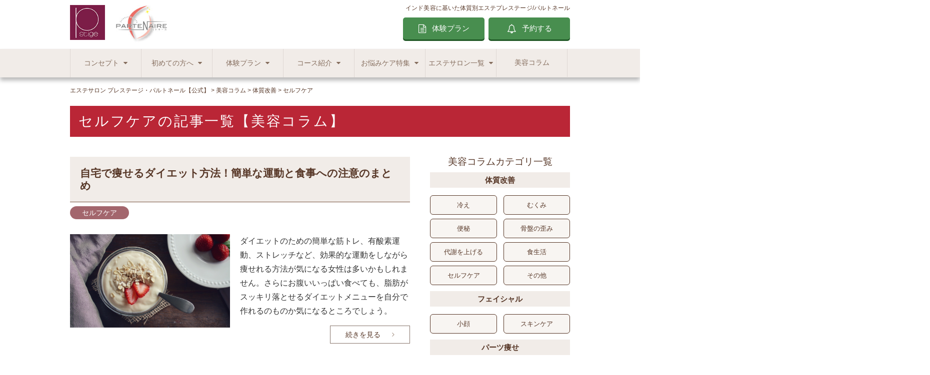

--- FILE ---
content_type: text/html; charset=UTF-8
request_url: https://www.cbprestige.co.jp/column/category/constitution/selfcare/page/2/
body_size: 8552
content:
<!DOCTYPE html>
<html lang="ja">
<head>
<meta charset="utf-8">
<meta http-equiv="X-UA-Compatible" content="IE=edge">
<title>セルフケアの記事一覧|エステサロン プレステージ・パルトネール【公式】</title>

<meta name="description" content="セルフケアのdescription">
<meta name="author" content="エステサロン プレステージ">
<meta name="format-detection" content="telephone=no,address=no,email=no">
<meta name="viewport" content="width=device-width">
<meta name="robots" content="noindex,follow">

<meta property="og:title" content="セルフケアの記事一覧|エステサロン プレステージ・パルトネール【公式】">
<meta property="og:type" content="article">
<meta property="og:description" content="セルフケアのdescription">
<meta property="og:url" content="https://www.cbprestige.co.jp/column/category/constitution/selfcare/">
<meta property="og:site_name" content="エステサロン プレステージ・パルトネール【公式】">
<meta property="og:image" content="/common/img/ogimage.png">

<link rel="canonical" href="https://www.cbprestige.co.jp/column/category/constitution/selfcare/">
<link rel="stylesheet" href="/cmn/css/reset.css">
<link rel="stylesheet" href="/cmn/css/style_pc.css" media="screen and (min-width:768px)">
<link rel="stylesheet" href="/cmn/css/style_sp.css" media="screen and (max-width:767px)">
<link rel="stylesheet" href="https://maxcdn.bootstrapcdn.com/font-awesome/4.7.0/css/font-awesome.min.css">
<link rel="stylesheet" href="/cmn/css/jquery.fs.boxer.min.css">
<link rel="shortcut icon" href="/cmn/img/favicon.ico">
<link rel="apple-touch-icon" href="/icon/icon.png">

<meta name='robots' content='max-image-preview:large' />
<link rel='stylesheet' id='wp-block-library-css'  href='https://www.cbprestige.co.jp/wp/wp-includes/css/dist/block-library/style.min.css?ver=5.9.12' type='text/css' media='all' />
<style id='global-styles-inline-css' type='text/css'>
body{--wp--preset--color--black: #000000;--wp--preset--color--cyan-bluish-gray: #abb8c3;--wp--preset--color--white: #ffffff;--wp--preset--color--pale-pink: #f78da7;--wp--preset--color--vivid-red: #cf2e2e;--wp--preset--color--luminous-vivid-orange: #ff6900;--wp--preset--color--luminous-vivid-amber: #fcb900;--wp--preset--color--light-green-cyan: #7bdcb5;--wp--preset--color--vivid-green-cyan: #00d084;--wp--preset--color--pale-cyan-blue: #8ed1fc;--wp--preset--color--vivid-cyan-blue: #0693e3;--wp--preset--color--vivid-purple: #9b51e0;--wp--preset--gradient--vivid-cyan-blue-to-vivid-purple: linear-gradient(135deg,rgba(6,147,227,1) 0%,rgb(155,81,224) 100%);--wp--preset--gradient--light-green-cyan-to-vivid-green-cyan: linear-gradient(135deg,rgb(122,220,180) 0%,rgb(0,208,130) 100%);--wp--preset--gradient--luminous-vivid-amber-to-luminous-vivid-orange: linear-gradient(135deg,rgba(252,185,0,1) 0%,rgba(255,105,0,1) 100%);--wp--preset--gradient--luminous-vivid-orange-to-vivid-red: linear-gradient(135deg,rgba(255,105,0,1) 0%,rgb(207,46,46) 100%);--wp--preset--gradient--very-light-gray-to-cyan-bluish-gray: linear-gradient(135deg,rgb(238,238,238) 0%,rgb(169,184,195) 100%);--wp--preset--gradient--cool-to-warm-spectrum: linear-gradient(135deg,rgb(74,234,220) 0%,rgb(151,120,209) 20%,rgb(207,42,186) 40%,rgb(238,44,130) 60%,rgb(251,105,98) 80%,rgb(254,248,76) 100%);--wp--preset--gradient--blush-light-purple: linear-gradient(135deg,rgb(255,206,236) 0%,rgb(152,150,240) 100%);--wp--preset--gradient--blush-bordeaux: linear-gradient(135deg,rgb(254,205,165) 0%,rgb(254,45,45) 50%,rgb(107,0,62) 100%);--wp--preset--gradient--luminous-dusk: linear-gradient(135deg,rgb(255,203,112) 0%,rgb(199,81,192) 50%,rgb(65,88,208) 100%);--wp--preset--gradient--pale-ocean: linear-gradient(135deg,rgb(255,245,203) 0%,rgb(182,227,212) 50%,rgb(51,167,181) 100%);--wp--preset--gradient--electric-grass: linear-gradient(135deg,rgb(202,248,128) 0%,rgb(113,206,126) 100%);--wp--preset--gradient--midnight: linear-gradient(135deg,rgb(2,3,129) 0%,rgb(40,116,252) 100%);--wp--preset--duotone--dark-grayscale: url('#wp-duotone-dark-grayscale');--wp--preset--duotone--grayscale: url('#wp-duotone-grayscale');--wp--preset--duotone--purple-yellow: url('#wp-duotone-purple-yellow');--wp--preset--duotone--blue-red: url('#wp-duotone-blue-red');--wp--preset--duotone--midnight: url('#wp-duotone-midnight');--wp--preset--duotone--magenta-yellow: url('#wp-duotone-magenta-yellow');--wp--preset--duotone--purple-green: url('#wp-duotone-purple-green');--wp--preset--duotone--blue-orange: url('#wp-duotone-blue-orange');--wp--preset--font-size--small: 13px;--wp--preset--font-size--medium: 20px;--wp--preset--font-size--large: 36px;--wp--preset--font-size--x-large: 42px;}.has-black-color{color: var(--wp--preset--color--black) !important;}.has-cyan-bluish-gray-color{color: var(--wp--preset--color--cyan-bluish-gray) !important;}.has-white-color{color: var(--wp--preset--color--white) !important;}.has-pale-pink-color{color: var(--wp--preset--color--pale-pink) !important;}.has-vivid-red-color{color: var(--wp--preset--color--vivid-red) !important;}.has-luminous-vivid-orange-color{color: var(--wp--preset--color--luminous-vivid-orange) !important;}.has-luminous-vivid-amber-color{color: var(--wp--preset--color--luminous-vivid-amber) !important;}.has-light-green-cyan-color{color: var(--wp--preset--color--light-green-cyan) !important;}.has-vivid-green-cyan-color{color: var(--wp--preset--color--vivid-green-cyan) !important;}.has-pale-cyan-blue-color{color: var(--wp--preset--color--pale-cyan-blue) !important;}.has-vivid-cyan-blue-color{color: var(--wp--preset--color--vivid-cyan-blue) !important;}.has-vivid-purple-color{color: var(--wp--preset--color--vivid-purple) !important;}.has-black-background-color{background-color: var(--wp--preset--color--black) !important;}.has-cyan-bluish-gray-background-color{background-color: var(--wp--preset--color--cyan-bluish-gray) !important;}.has-white-background-color{background-color: var(--wp--preset--color--white) !important;}.has-pale-pink-background-color{background-color: var(--wp--preset--color--pale-pink) !important;}.has-vivid-red-background-color{background-color: var(--wp--preset--color--vivid-red) !important;}.has-luminous-vivid-orange-background-color{background-color: var(--wp--preset--color--luminous-vivid-orange) !important;}.has-luminous-vivid-amber-background-color{background-color: var(--wp--preset--color--luminous-vivid-amber) !important;}.has-light-green-cyan-background-color{background-color: var(--wp--preset--color--light-green-cyan) !important;}.has-vivid-green-cyan-background-color{background-color: var(--wp--preset--color--vivid-green-cyan) !important;}.has-pale-cyan-blue-background-color{background-color: var(--wp--preset--color--pale-cyan-blue) !important;}.has-vivid-cyan-blue-background-color{background-color: var(--wp--preset--color--vivid-cyan-blue) !important;}.has-vivid-purple-background-color{background-color: var(--wp--preset--color--vivid-purple) !important;}.has-black-border-color{border-color: var(--wp--preset--color--black) !important;}.has-cyan-bluish-gray-border-color{border-color: var(--wp--preset--color--cyan-bluish-gray) !important;}.has-white-border-color{border-color: var(--wp--preset--color--white) !important;}.has-pale-pink-border-color{border-color: var(--wp--preset--color--pale-pink) !important;}.has-vivid-red-border-color{border-color: var(--wp--preset--color--vivid-red) !important;}.has-luminous-vivid-orange-border-color{border-color: var(--wp--preset--color--luminous-vivid-orange) !important;}.has-luminous-vivid-amber-border-color{border-color: var(--wp--preset--color--luminous-vivid-amber) !important;}.has-light-green-cyan-border-color{border-color: var(--wp--preset--color--light-green-cyan) !important;}.has-vivid-green-cyan-border-color{border-color: var(--wp--preset--color--vivid-green-cyan) !important;}.has-pale-cyan-blue-border-color{border-color: var(--wp--preset--color--pale-cyan-blue) !important;}.has-vivid-cyan-blue-border-color{border-color: var(--wp--preset--color--vivid-cyan-blue) !important;}.has-vivid-purple-border-color{border-color: var(--wp--preset--color--vivid-purple) !important;}.has-vivid-cyan-blue-to-vivid-purple-gradient-background{background: var(--wp--preset--gradient--vivid-cyan-blue-to-vivid-purple) !important;}.has-light-green-cyan-to-vivid-green-cyan-gradient-background{background: var(--wp--preset--gradient--light-green-cyan-to-vivid-green-cyan) !important;}.has-luminous-vivid-amber-to-luminous-vivid-orange-gradient-background{background: var(--wp--preset--gradient--luminous-vivid-amber-to-luminous-vivid-orange) !important;}.has-luminous-vivid-orange-to-vivid-red-gradient-background{background: var(--wp--preset--gradient--luminous-vivid-orange-to-vivid-red) !important;}.has-very-light-gray-to-cyan-bluish-gray-gradient-background{background: var(--wp--preset--gradient--very-light-gray-to-cyan-bluish-gray) !important;}.has-cool-to-warm-spectrum-gradient-background{background: var(--wp--preset--gradient--cool-to-warm-spectrum) !important;}.has-blush-light-purple-gradient-background{background: var(--wp--preset--gradient--blush-light-purple) !important;}.has-blush-bordeaux-gradient-background{background: var(--wp--preset--gradient--blush-bordeaux) !important;}.has-luminous-dusk-gradient-background{background: var(--wp--preset--gradient--luminous-dusk) !important;}.has-pale-ocean-gradient-background{background: var(--wp--preset--gradient--pale-ocean) !important;}.has-electric-grass-gradient-background{background: var(--wp--preset--gradient--electric-grass) !important;}.has-midnight-gradient-background{background: var(--wp--preset--gradient--midnight) !important;}.has-small-font-size{font-size: var(--wp--preset--font-size--small) !important;}.has-medium-font-size{font-size: var(--wp--preset--font-size--medium) !important;}.has-large-font-size{font-size: var(--wp--preset--font-size--large) !important;}.has-x-large-font-size{font-size: var(--wp--preset--font-size--x-large) !important;}
</style>

<script>
  (function (window, document, script, dataLayer, id){
    window[dataLayer] = window[dataLayer] || [];
    window[dataLayer].push({
      'gtm.start': new Date().getTime(),
      event: 'gtm.js'
    });

    var js  = document.getElementsByTagName(script)[0],
        gtm = document.createElement(script),
        dl  = dataLayer != 'dataLayer' ? '&l=' + dataLayer : '';

    gtm.async = true;
    gtm.src = '//www.googletagmanager.com/gtm.js?id=' + id + dl;
    js.parentNode.insertBefore(gtm, js);

  })(window, document, 'script', 'dtLyr', 'GTM-MSS26WK');
</script>
</head>
<body>
<noscript><iframe src="https://www.googletagmanager.com/ns.html?id=GTM-MSS26WK"
height="0" width="0" style="display:none;visibility:hidden"></iframe></noscript>

<header>
  <div class="wrap cf">
    <ul id="logo" class="cf">
      <li><a href="https://www.cbprestige.co.jp/"><img src="/cmn/img/logo_prestige.jpg" class="w100p" alt="プレステージ"></a></li>
      <li><a href="https://www.cbprestige.co.jp/"><img src="/cmn/img/logo_partenaire.jpg" class="w100p" alt="パルトネール"></a></li>
    </ul>
    <div class="desc">インド美容に基いた体質別エステ<br class="sp">プレステージ/パルトネール</div>
    <div id="nav_ac" class="sp">
      <img src="/cmn/img/btn_bar.jpg" class="w100p">
    </div>
    <ul class="header_link headerPlanSelect pc">
      <li><a href="https://www.cbprestige.co.jp/campaign/">体験プラン</a></li>
      <li>
        <a class="pc_head_reserve">予約する</a>
        <ul>
          <li><a href="/shop/aoyama/plan.php">パルトネール表参道店</a></li>
          <li><a href="/shop/yokohama/plan.php">プレステージ 横浜店</a></li>
          <li><a href="/shop/kawasaki/plan.php">プレステージ 川崎店</a></li>
          <!--li><a href="/shop/mizonokuchi/plan.php">パルトネール 溝の口店</a></li-->
          <li><a href="/shop/yokosuka/plan.php">プレステージ 横須賀中央店</a></li>
          <!--li><a href="/shop/oomiya/plan.php">パルトネール 大宮店</a></li-->
          <!-- <li><a href="/member/">会員の方はこちら</a></li> -->
        </ul>
      </li>
    </ul>
  </div>
</header>

<div id="navi_bg"></div>
<div id="navi">
  <div class="navi_ttl sp">
    <span class="ttl mincho">MENU</span>
    <span id="nav_close"></span>
  </div>
  <ul class="wrap mincho cf">
    <li class="sp"><a href="https://www.cbprestige.co.jp/">HOME</a></li> 
    <li>
      <a href="">コンセプト</a>
      <ul>
        <li><a href="https://www.cbprestige.co.jp/concept/">コンセプト</a></li>
        <li><a href="https://www.cbprestige.co.jp/concept/kirei/">最高のキレイを創り上げる</a></li>
      </ul>
    </li>
    <li>
      <a href="">初めての方へ</a>
      <ul>
        <li><a href="https://www.cbprestige.co.jp/first/">初めての方へ</a></li>
        <li><a href="https://www.cbprestige.co.jp/first/#qa">Q&#38;A</a></li>
      </ul>
    </li>
    <li>
      <a href="">体験プラン</a>
      <ul>
        <li><a href="https://www.cbprestige.co.jp/campaign/">体験プラン</a></li>
        <li><a href="https://www.cbprestige.co.jp/campaign/bodymake/">脂肪集中ケア ボティメイクプラン</a></li>
        <li><a href="https://www.cbprestige.co.jp/campaign/hyperknife/">ハイパーナイフ徹底痩身プラン</a></li>
        <li><a href="https://www.cbprestige.co.jp/campaign/bandh/">活性リンパ ボディ&amp;ヘッドプラン</a></li>
        <li><a href="https://www.cbprestige.co.jp/campaign/herb/">ハーブピーリング</a></li>
        <!--li><a href="https://www.cbprestige.co.jp/campaign/detox/">本気痩せ 全身デトックスプラン</a></li-->
        <!--li><a href="https://www.cbprestige.co.jp/campaign/bihada/">美肌フェイシャル</a></li>
        <li><a href="https://www.cbprestige.co.jp/campaign/recella/">美肌再生プログラム</a></li-->
        <li><a href="https://www.cbprestige.co.jp/cource/bridal/">ブライダル</a></li>
      </ul>
    </li>
    <li>
      <a href="">コース紹介</a>
      <ul>
        <li><a href="https://www.cbprestige.co.jp/cource/">コース紹介</a></li>
        <li><a href="https://www.cbprestige.co.jp/cource/ayurveda/">アーユルヴェーダボディ</a></li>
        <!--li><a href="https://www.cbprestige.co.jp/cource/ayurveda/hotstone/">ホットストーン</a></li-->
        <li><a href="https://www.cbprestige.co.jp/cource/machine/">マシン</a></li>
        <li><a href="https://www.cbprestige.co.jp/cource/facial/">フェイシャル</a></li>
        <!--li><a href="https://www.cbprestige.co.jp/cource/facial/about_recella/">ドクターリセラとは</a></li-->
        <li><a href="https://www.cbprestige.co.jp/cource/bridal/">ブライダル</a></li>
        <!--li><a href="https://www.cbprestige.co.jp/cource/products/">商品紹介</a></li-->
      </ul>
    </li>
    <li>
      <a href="">お悩みケア特集</a>
      <ul>
        <li><a href="https://www.cbprestige.co.jp/trouble/">お悩みケア特集</a></li>
        <li><a href="https://www.cbprestige.co.jp/trouble/back/">背中</a></li>
        <li><a href="https://www.cbprestige.co.jp/trouble/hip/">ヒップ</a></li>
        <li><a href="https://www.cbprestige.co.jp/trouble/thigh/">太もも</a></li>
        <li><a href="https://www.cbprestige.co.jp/trouble/calf/">ふくらはぎ</a></li>
        <li><a href="https://www.cbprestige.co.jp/trouble/stomach/">お腹</a></li>
        <li><a href="https://www.cbprestige.co.jp/trouble/upper_arm/">二の腕</a></li>
        <li><a href="https://www.cbprestige.co.jp/trouble/waist/">腰</a></li>
        <li><a href="https://www.cbprestige.co.jp/trouble/swollen/">足のむくみ</a></li>
        <li><a href="https://www.cbprestige.co.jp/trouble/chill/">手足の冷え</a></li>
        <li><a href="https://www.cbprestige.co.jp/trouble/face/">フェイスライン</a></li>
        <li><a href="https://www.cbprestige.co.jp/trouble/pelvis/">骨盤の歪み</a></li>
        <li><a href="https://www.cbprestige.co.jp/trouble/metabolism/">代謝を上げる</a></li>
        <li><a href="https://www.cbprestige.co.jp/trouble/consti/">便秘</a></li>
        <li><a href="https://www.cbprestige.co.jp/trouble/stiff/">肩・背中の凝り</a></li>
      </ul>
    </li>
    <li>
      <a href="">エステサロン一覧</a>
      <ul>
        <li><a href="https://www.cbprestige.co.jp/shop/">エステサロン一覧</a></li>
        <li><a href="https://www.cbprestige.co.jp/shop/aoyama/">パルトネール表参道店</a></li>
        <!-- <li><a href="https://www.cbprestige.co.jp/shop/machida/">プレステージ町田店</a></li> -->
        <!--li><a href="https://www.cbprestige.co.jp/shop/kannai/">プレステージ関内店</a></li-->
        <li><a href="https://www.cbprestige.co.jp/shop/yokohama/">プレステージ横浜店</a></li>
        <li><a href="https://www.cbprestige.co.jp/shop/kawasaki/">プレステージ川崎店</a></li>
        <!--li><a href="https://www.cbprestige.co.jp/shop/mizonokuchi/">パルトネール溝の口店</a></li-->
        <li><a href="https://www.cbprestige.co.jp/shop/yokosuka/">プレステージ横須賀中央店</a></li>
        <!--li><a href="https://www.cbprestige.co.jp/shop/oomiya/">パルトネール大宮店</a></li-->
      </ul>
    </li>
    <li><a href="https://www.cbprestige.co.jp/column/">美容コラム</a></li>
    <li class="sp"><a href="https://www.cbprestige.co.jp/member/">会員様のお問い合わせ</a></li>
    <li class="sp"><a href="https://www.cbprestige.co.jp/recruit/">採用情報</a></li>
    <li class="sp">
      <a href="">その他</a>
      <ul>
        <li><a href="https://www.cbprestige.co.jp/voice/">お客様の声</a></li>
        <li><a href="https://www.cbprestige.co.jp/media/">メディア情報</a></li>
        <li><a href="https://www.cbprestige.co.jp/info/">インフォメーション</a></li>
        <li><a href="https://www.cbprestige.co.jp/company/">会社概要</a></li>
        <li><a href="https://www.cbprestige.co.jp/privacy/">プライバシーポリシー</a></li>
        <li><a href="https://www.cbprestige.co.jp/site_map/">サイトマップ</a></li>
      </ul>
    </li>
  </ul>
</div>

<div id="contents">
  <div id="breadcrumb">
    <div class="wrap">
      <ul itemscope itemtype="http://schema.org/BreadcrumbList">
        <li itemprop="itemListElement" itemscope itemtype="http://schema.org/ListItem">
          <a itemprop="item" href="https://www.cbprestige.co.jp/"><span itemprop="name">エステサロン プレステージ・パルトネール【公式】</span></a>
          <meta itemprop="position" content="1">
        </li>
        <li itemprop="itemListElement" itemscope itemtype="http://schema.org/ListItem">
          <a itemprop="item" href="https://www.cbprestige.co.jp/column/"><span itemprop="name">美容コラム</span></a>
          <meta itemprop="position" content="2">
        </li>
        <li itemprop="itemListElement" itemscope itemtype="http://schema.org/ListItem">
          <a itemprop="item" href="https://www.cbprestige.co.jp/column/category/constitution/"><span itemprop="name">体質改善</span></a>
          <meta itemprop="position" content="3">
        </li>
        <li itemprop="itemListElement" itemscope itemtype="http://schema.org/ListItem"><span itemprop="name">セルフケア</span><meta itemprop="position" content="4"></li>
      </ul>
    </div>
  </div>

  <h1 class="cmn_page_ttl mincho">
    セルフケアの記事一覧【美容コラム】  </h1>
  <div id="in_contents" class="cf">
  <div id="main">
    <div id="beauty">
      <div class="wrap">
        <label for="select_cat" class="select_box">
            <select name="select_cat" id="select_cat" onchange="location = this.value;">
           						<optgroup label="体質改善">
				  <option label="冷え" value="https://www.cbprestige.co.jp/column/category/chill/" >冷え</option>
				  <option label="むくみ" value="https://www.cbprestige.co.jp/column/category/swollen/" >むくみ</option>
				  <option label="便秘" value="https://www.cbprestige.co.jp/column/category/constipation/" >便秘</option>
				  <option label="骨盤の歪み" value="https://www.cbprestige.co.jp/column/category/pelvis/" >骨盤の歪み</option>
				  <option label="代謝を上げる" value="https://www.cbprestige.co.jp/column/category/metabolism/" >代謝を上げる</option>
				  <option label="食生活" value="https://www.cbprestige.co.jp/column/category/meal/" >食生活</option>
				  <option label="セルフケア" value="https://www.cbprestige.co.jp/column/category/selfcare/" selected>セルフケア</option>
				  <option label="その他" value="https://www.cbprestige.co.jp/column/category/other/" >その他</option>
				</optgroup>
				<optgroup label="フェイシャル">
				  <option label="小顔" value="https://www.cbprestige.co.jp/column/category/faceline/" >小顔</option>
				  <option label="スキンケア" value="https://www.cbprestige.co.jp/column/category/skincare/" >スキンケア</option>
				</optgroup>
				<optgroup label="パーツ痩せ">
				  <option label="腰・ウエスト" value="https://www.cbprestige.co.jp/column/category/waist/" >腰・ウエスト</option>
				  <option label="お腹" value="https://www.cbprestige.co.jp/column/category/stomach/" >お腹</option>
				  <option label="太もも" value="https://www.cbprestige.co.jp/column/category/thigh/" >太もも</option>
				  <option label="ヒップ" value="https://www.cbprestige.co.jp/column/category/hip/" >ヒップ</option>
				  <option label="ふくらはぎ" value="https://www.cbprestige.co.jp/column/category/calf/" >ふくらはぎ</option>
				  <option label="二の腕" value="https://www.cbprestige.co.jp/column/category/upper_arm/" >二の腕</option>
				  <option label="背中" value="https://www.cbprestige.co.jp/column/category/back/" >背中</option>
				  <option label="トレーニング" value="https://www.cbprestige.co.jp/column/category/training/" >トレーニング</option>
				  <option label="その他" value="https://www.cbprestige.co.jp/column/category/otherparts/" >その他</option>
				</optgroup>
            </select>
        </label>
        <div class="list_box">
          <ul class="cf">
<!--　最初の記事判別　-->
            <li>
              <a href="https://www.cbprestige.co.jp/column/%e8%87%aa%e5%ae%85%e3%81%a7%e7%97%a9%e3%81%9b%e3%82%8b%e3%83%80%e3%82%a4%e3%82%a8%e3%83%83%e3%83%88%e6%96%b9%e6%b3%95%ef%bc%81%e7%b0%a1%e5%8d%98%e3%81%aa%e9%81%8b%e5%8b%95%e3%81%a8%e9%a3%9f%e4%ba%8b/">
                <h2 class="article_ttl">自宅で痩せるダイエット方法！簡単な運動と食事への注意のまとめ</h2>
                <figure class="sp">
                  <img src="https://www.cbprestige.co.jp/wp/wp-content/uploads/2018/09/3.jpg" class="w100p" alt="自宅で痩せるダイエット方法！簡単な運動と食事への注意のまとめ">
                </figure>
              </a>
              <div class="desc_box">
                <ul class="cat">
                                    <li>セルフケア</li>
                                  </ul>
                <time datetime="2018-09-21" pubdate></time>
              </div>
              <div class="pickup_box cf">
                <figure class="trim pc">
                  <img src="https://www.cbprestige.co.jp/wp/wp-content/uploads/2018/09/3.jpg" alt="自宅で痩せるダイエット方法！簡単な運動と食事への注意のまとめ">
                </figure>
                <div class="sub_box">
                  <p>ダイエットのための簡単な筋トレ、有酸素運動、ストレッチなど、効果的な運動をしながら痩せれる方法が気になる女性は多いかもしれません。さらにお腹いいっぱい食べても、脂肪がスッキリ落とせるダイエットメニューを自分で作れるのものか気になるところでしょう。</p>
                  <div class="btn">
                    <a href="https://www.cbprestige.co.jp/column/%e8%87%aa%e5%ae%85%e3%81%a7%e7%97%a9%e3%81%9b%e3%82%8b%e3%83%80%e3%82%a4%e3%82%a8%e3%83%83%e3%83%88%e6%96%b9%e6%b3%95%ef%bc%81%e7%b0%a1%e5%8d%98%e3%81%aa%e9%81%8b%e5%8b%95%e3%81%a8%e9%a3%9f%e4%ba%8b/">続きを見る</a>
                  </div>
                </div>
              </div>
            </li>
            <li>
              <a href="https://www.cbprestige.co.jp/column/%e7%97%a9%e3%81%9b%e3%82%84%e3%81%99%e3%81%84%e6%ad%a9%e3%81%8d%e6%96%b9%e3%81%a7%e5%a4%89%e3%82%8f%e3%82%8b%ef%bc%81%e5%a4%aa%e3%82%89%e3%81%aa%e3%81%84%e4%ba%ba%e3%81%ae%e3%82%a6%e3%82%a9%e3%83%bc/">
                <h2 class="article_ttl">痩せやすい歩き方で変わる！太らない人のウォーキング法</h2>
                <figure class="trim">
                <picture>
                  <source media="(max-width: 767px)" srcset="https://www.cbprestige.co.jp/wp/wp-content/uploads/2018/08/4.jpg">
                  <img src="https://www.cbprestige.co.jp/wp/wp-content/uploads/2018/08/4.jpg" class="w100p" alt="痩せやすい歩き方で変わる！太らない人のウォーキング法">
                </picture>
                </figure>
              </a>
              <div class="desc_box">
                <ul class="cat">
                                    <li>セルフケア</li>
                                  </ul>
                <time datetime="2018-08-31" pubdate></time>
              </div>
            </li>
            <li>
              <a href="https://www.cbprestige.co.jp/column/%e9%a0%91%e5%bc%b5%e3%81%a3%e3%81%a6%e3%82%8b%e3%81%af%e3%81%9a%e3%81%aa%e3%81%ae%e3%81%ab%e3%81%aa%e3%81%8b%e3%81%aa%e3%81%8b%e7%97%a9%e3%81%9b%e3%81%aa%e3%81%84%e5%8e%9f%e5%9b%a0%e3%81%af%e3%81%93/">
                <h2 class="article_ttl">頑張ってるはずなのになかなか痩せない原因はこれ！結果が出ない理由は？</h2>
                <figure class="trim">
                <picture>
                  <source media="(max-width: 767px)" srcset="https://www.cbprestige.co.jp/wp/wp-content/uploads/2018/08/2.jpg">
                  <img src="https://www.cbprestige.co.jp/wp/wp-content/uploads/2018/08/2.jpg" class="w100p" alt="頑張ってるはずなのになかなか痩せない原因はこれ！結果が出ない理由は？">
                </picture>
                </figure>
              </a>
              <div class="desc_box">
                <ul class="cat">
                                    <li>セルフケア</li>
                                  </ul>
                <time datetime="2018-08-17" pubdate></time>
              </div>
            </li>
            <li>
              <a href="https://www.cbprestige.co.jp/column/%e6%99%82%e9%96%93%e5%b8%af%e3%81%a7%e7%97%a9%e3%81%9b%e6%96%b9%e3%81%8c%e5%a4%89%e3%82%8f%e3%82%8b%ef%bc%81%ef%bc%9f%e3%83%80%e3%82%a4%e3%82%a8%e3%83%83%e3%83%88%e3%81%ab%e6%9c%80%e9%81%a9%e3%81%aa/">
                <h2 class="article_ttl">時間帯で痩せ方が変わる！？ダイエットに最適なタイミング</h2>
                <figure class="trim">
                <picture>
                  <source media="(max-width: 767px)" srcset="https://www.cbprestige.co.jp/wp/wp-content/uploads/2017/12/2.jpg">
                  <img src="https://www.cbprestige.co.jp/wp/wp-content/uploads/2017/12/2.jpg" class="w100p" alt="時間帯で痩せ方が変わる！？ダイエットに最適なタイミング">
                </picture>
                </figure>
              </a>
              <div class="desc_box">
                <ul class="cat">
                                    <li>セルフケア</li>
                                  </ul>
                <time datetime="2017-12-18" pubdate></time>
              </div>
            </li>
            <li>
              <a href="https://www.cbprestige.co.jp/column/1%e3%81%8b%e6%9c%88%e3%81%a7%e3%83%9e%e3%82%a4%e3%83%8a%e3%82%b910kg%e7%97%a9%e3%81%9b%e3%82%8b%ef%bc%81%e5%a4%a7%e5%b9%85%e3%83%80%e3%82%a4%e3%82%a8%e3%83%83%e3%83%88%e3%81%ae%e3%83%9d%e3%82%a4/">
                <h2 class="article_ttl">1か月でマイナス10kg痩せる！大幅ダイエットのポイント</h2>
                <figure class="trim">
                <picture>
                  <source media="(max-width: 767px)" srcset="https://www.cbprestige.co.jp/wp/wp-content/uploads/2017/10/4.jpg">
                  <img src="https://www.cbprestige.co.jp/wp/wp-content/uploads/2017/10/4.jpg" class="w100p" alt="1か月でマイナス10kg痩せる！大幅ダイエットのポイント">
                </picture>
                </figure>
              </a>
              <div class="desc_box">
                <ul class="cat">
                                    <li>セルフケア</li>
                                  </ul>
                <time datetime="2017-10-25" pubdate></time>
              </div>
            </li>
          </ul>
        </div>
        <div class="pagenation"><div class="previouspage"><a href="https://www.cbprestige.co.jp/column/category/constitution/selfcare/">&laquo;</a></div><div class="numpages"><a href="https://www.cbprestige.co.jp/column/category/constitution/selfcare/" class="inactive" >1</a><span class="current">2</span><a href="https://www.cbprestige.co.jp/column/category/constitution/selfcare/page/3/" class="inactive" >3</a><a href="https://www.cbprestige.co.jp/column/category/constitution/selfcare/page/4/" class="inactive" >4</a></div><div class="nextpage"><a href="https://www.cbprestige.co.jp/column/category/constitution/selfcare/page/3/">&raquo;</a></div></div>      </div>
    </div>  
  </div>
    <div id="sidebar">
    <div class="beauty_side_cat">
      <div class="ttl mincho">美容コラムカテゴリ一覧</div>
      <div class="cat_box">
        <div class="sub_ttl">体質改善</div>
        <ul class="cf">
<li><a href="https://www.cbprestige.co.jp/column/category/chill/">冷え</a></li>
<li><a href="https://www.cbprestige.co.jp/column/category/swollen/">むくみ</a></li>
<li><a href="https://www.cbprestige.co.jp/column/category/constipation/">便秘</a></li>
<li><a href="https://www.cbprestige.co.jp/column/category/pelvis/">骨盤の歪み</a></li>
<li><a href="https://www.cbprestige.co.jp/column/category/metabolism/">代謝を上げる</a></li>
<li><a href="https://www.cbprestige.co.jp/column/category/meal/">食生活</a></li>
<li><a href="https://www.cbprestige.co.jp/column/category/selfcare/">セルフケア</a></li>
<li><a href="https://www.cbprestige.co.jp/column/category/other/">その他</a></li>
        </ul>
      </div>
      <div class="cat_box">
        <div class="sub_ttl">フェイシャル</div>
        <ul class="cf">
<li><a href="https://www.cbprestige.co.jp/column/category/faceline/">小顔</a></li>
<li><a href="https://www.cbprestige.co.jp/column/category/skincare/">スキンケア</a></li>
        </ul>
      </div>
      <div class="cat_box">
        <div class="sub_ttl">パーツ痩せ</div>
        <ul class="cf">
<li><a href="https://www.cbprestige.co.jp/column/category/waist/">腰・ウエスト</a></li>
<li><a href="https://www.cbprestige.co.jp/column/category/stomach/">お腹</a></li>
<li><a href="https://www.cbprestige.co.jp/column/category/thigh/">太もも</a></li>
<li><a href="https://www.cbprestige.co.jp/column/category/hip/">ヒップ</a></li>
<li><a href="https://www.cbprestige.co.jp/column/category/calf/">ふくらはぎ</a></li>
<li><a href="https://www.cbprestige.co.jp/column/category/upper_arm/">二の腕</a></li>
<li><a href="https://www.cbprestige.co.jp/column/category/back/">背中</a></li>
<li><a href="https://www.cbprestige.co.jp/column/category/training/">トレーニング</a></li>
<li><a href="https://www.cbprestige.co.jp/column/category/otherparts/">その他</a></li>
        </ul>
      </div>
    </div>
        <!--  -->
    <!--  -->
    <div class="cmn_salonlist">
      <div>
        <picture>
          <source media="(max-width: 767px)" srcset="/cmn/img/salonlist_ttl.jpg">
          <img src="/cmn/img/salonlist_ttl-pc.jpg" class="w100p" alt="お近くの店舗を探す">
        </picture>
      </div>
      <ul class="wrap cf mt20">
        <li class="btn_cmn"><a href="https://www.cbprestige.co.jp/shop/aoyama/">パルトネール表参道店</a></li>
        <!-- <li class="btn_cmn"><a href="https://www.cbprestige.co.jp/shop/machida/">プレステージ町田店</a></li> -->
        <!--li class="btn_cmn"><a href="https://www.cbprestige.co.jp/shop/kannai/">プレステージ関内店</a></li-->
        <li class="btn_cmn"><a href="https://www.cbprestige.co.jp/shop/yokohama/">プレステージ横浜店</a></li>
        <li class="btn_cmn"><a href="https://www.cbprestige.co.jp/shop/kawasaki/">プレステージ川崎店</a></li>
        <!--li class="btn_cmn"><a href="https://www.cbprestige.co.jp/shop/mizonokuchi/">パルトネール溝の口店</a></li-->
        <li class="btn_cmn"><a href="https://www.cbprestige.co.jp/shop/yokosuka/">プレステージ横須賀中央店</a></li>
        <!--li class="btn_cmn"><a href="https://www.cbprestige.co.jp/shop/oomiya/">パルトネール大宮店</a></li-->
      </ul>
      <div class="sidebnr wrap">
        <a href="https://www.cbprestige.co.jp/recruit/">
          <picture>
            <source media="(max-width: 767px)" srcset="/cmn/img/sidebnr_recruit.jpg">
            <img src="/cmn/img/sidebnr_recruit_pc.jpg" class="w100p" alt="エステティシャン募集中">
          </picture>          
        </a>
      </div>
    </div>
  </div>  </div>


</div>

<div class="pagetop pc">
	<div class="wrap cf">
		<p>Page Top</p>
	</div>
</div>

<footer>
	<div class="footer_link pc">
		<div class="wrap cf">
			<ul class="menu_box">
				<li><a href="https://www.cbprestige.co.jp/">HOME</a></li>
				<li><a href="https://www.cbprestige.co.jp/concept/">コンセプト</a></li>
				<ul>
					<li><a href="https://www.cbprestige.co.jp/concept/kirei/">最高のキレイ</a></li>
				</ul>
				<li><a href="https://www.cbprestige.co.jp/first/">初めての方へ</a></li>
				<ul>
					<li><a href="https://www.cbprestige.co.jp/first/#qa">Q&#38;A</a></li>
				</ul>
				<li class="space"><a href="https://www.cbprestige.co.jp/cource/">コース</a></li>
				<ul>
					<li><a href="https://www.cbprestige.co.jp/cource/ayurveda/">ボディ</a></li>
					<!--li><a href="https://www.cbprestige.co.jp/cource/ayurveda/hotstone/">ホットストーン</a></li-->
					<li><a href="https://www.cbprestige.co.jp/cource/machine/">マシン</a></li>
					<li><a href="https://www.cbprestige.co.jp/cource/facial/">フェイシャル</a></li>
					<!--li><a href="https://www.cbprestige.co.jp/cource/facial/about_recella/">ドクターリセラとは</a></li-->
					<li><a href="https://www.cbprestige.co.jp/cource/bridal/">ブライダル</a></li>
					<!--li><a href="https://www.cbprestige.co.jp/cource/products/">商品紹介</a></li-->
				</ul>
			</ul>
			<ul class="menu_box">
				<li><a href="https://www.cbprestige.co.jp/campaign/">体験プラン</a></li>
				<ul>
					<li><a href="https://www.cbprestige.co.jp/campaign/bodymake/">脂肪集中ケア ボディメイクプラン</a></li>
			        <li><a href="https://www.cbprestige.co.jp/campaign/hyperknife/">ハイパーナイフ徹底痩身プラン</a></li>
					<li><a href="https://www.cbprestige.co.jp/campaign/bandh/">活性リンパ ボディ&amp;ヘッドプラン</a></li>
			        <li><a href="https://www.cbprestige.co.jp/campaign/herb/">ハーブピーリング</a></li>
			        <li><a href="https://www.cbprestige.co.jp/cource/bridal/">ブライダル</a></li>
					<!--li><a href="https://www.cbprestige.co.jp/campaign/detox/">本気痩せ全身デトックスプラン</a></li>
					<li><a href="https://www.cbprestige.co.jp/campaign/recella/">美肌再生プログラム</a></li>
					<li><a href="https://www.cbprestige.co.jp/campaign/bihada/">美肌フェイシャル</a></li-->
				</ul>
			</ul>
			<ul class="menu_box">
				<li><a href="https://www.cbprestige.co.jp/shop/">エステサロン一覧</a></li>
				<ul>
					<li><a href="https://www.cbprestige.co.jp/shop/aoyama/">パルトネール表参道店</a></li>
					<!-- <li><a href="https://www.cbprestige.co.jp/shop/machida/">プレステージ町田店</a></li> -->
					<!--li><a href="https://www.cbprestige.co.jp/shop/kannai/">プレステージ関内店</a></li-->
					<li><a href="https://www.cbprestige.co.jp/shop/yokohama/">プレステージ横浜店</a></li>
					<li><a href="https://www.cbprestige.co.jp/shop/kawasaki/">プレステージ川崎店</a></li>
					<!--li><a href="https://www.cbprestige.co.jp/shop/mizonokuchi/">パルトネール溝の口店</a></li-->
					<li><a href="https://www.cbprestige.co.jp/shop/yokosuka/">プレステージ横須賀中央店</a></li>
					<!--li><a href="https://www.cbprestige.co.jp/shop/oomiya/">パルトネール大宮店</a></li-->
				</ul>
			</ul>
			<ul class="menu_box">
				<li><a href="https://www.cbprestige.co.jp/voice/">お客様の声</a></li>
				<li><a href="https://www.cbprestige.co.jp/trouble/">お悩みケア特集</a></li>
				<li><a href="https://www.cbprestige.co.jp/column/">美容コラム</a></li>
				<li><a href="https://www.cbprestige.co.jp/info/">インフォメーション</a></li>
				<li><a rel="nofollow" href="https://www.cbprestige.co.jp/member/">会員様のお問い合わせ</a></li>
				<li><a rel="nofollow" href="https://www.cbprestige.co.jp/form/">その他のお問い合わせ</a></li>
				<li class="space"><a href="https://www.cbprestige.co.jp/media/">メディア情報</a></li>
				<li><a href="https://www.cbprestige.co.jp/company/">会社概要</a></li>
				<li><a href="https://www.cbprestige.co.jp/recruit/">採用情報</a></li>
			</ul>
		</div>
	</div>
	<div class="footer_flame cf">
		<div class="in_footer cf">
			<div class="logo">
				<picture>
					<source media="(max-width: 767px)" srcset="/cmn/img/logo_footer.jpg">
					<img src="/cmn/img/logo_footer-pc.jpg" class="w100p" alt="プレステージ/パルトネール">
				</picture>
			</div>
			<div class="desc">
				<p>エステサロン プレステージ・パルトネールは横浜・川崎・東京エリアに展開する、創業30年の歴史を持つアーユルヴェーダエステサロンです。東洋医学に基づいた体質改善メソッドで、健康的な美しいボディメイクを目指します。</p>
			</div>
			<div class="pagetop sp">
				<p>Page Top</p>
			</div>
		</div>
		<ul class="sub_link">
			<li style="width:33.3%">
				<a href="https://www.facebook.com/エステサロン-プレステージ-103597345336672/" target="_blank">
					<img src="/cmn/img/ic_fb.svg" alt="facebook">
					<p>facebook<br>　</p>		
				</a>
			</li>
			<li style="width:33.3%">
				<a href="https://www.instagram.com/esthetic.salon_prestige/" target="_blank">
					<img src="/cmn/img/ic_in.svg" alt="instagram">
					<p>instagram<br>　</p>		
				</a>
			</li>
			<li style="width:33.3%">
				<a href="https://www.cbprestige.co.jp/recruit/">
					<img src="/cmn/img/ic_rc.svg" alt="エステティシャン採用情報">
					<p>エステティシャン<br>採用情報</p>		
				</a>
			</li>
			<!--li>
				<a href="https://www.cbprestige.co.jp/cource/products/">
					<img src="/cmn/img/ic_pd.svg" alt="エステサロン専売品">
					<p>エステサロン<br>専売品</p>		
				</a>
			</li-->
		</ul>
		<ul class="submenu_link pc">
			<li><a href="https://www.cbprestige.co.jp/privacy/">プライバシーポリシー</a></li>
			<li><a href="https://www.cbprestige.co.jp/site_map/">サイトマップ</a></li>
		</ul>
	</div>
	<div class="copy">
		<p>Copyright &copy; Prestige group. All rights reserved.</p>
	</div>
</footer>

<div class="sp_reserve_menu2 sp sp_reserve_menu_new">
  <ul>
    <!-- <li><a href="https://www.cbprestige.co.jp/campaign/">初めての方</a></li>
	<li><a rel="nofollow" href="https://www.cbprestige.co.jp/member/">会員の方</a></li> -->
	<li><a rel="nofollow" href="/member/">会員の方はこちら</a></li>
	<li><a href="/shop/aoyama/plan.php">パルトネール表参道店</a></li>
	<!--li><a href="/shop/machida/plan.php">プレステージ 町田店</a></li-->
	<li><a href="/shop/yokohama/plan.php">プレステージ 横浜店</a></li>
	<li><a href="/shop/kawasaki/plan.php">プレステージ 川崎店</a></li>
	<!--li><a href="/shop/mizonokuchi/plan.php">パルトネール 溝の口店</a></li-->
	<li><a href="/shop/yokosuka/plan.php">プレステージ 横須賀中央店</a></li>
	<!--li><a href="/shop/oomiya/plan.php">パルトネール 大宮店</a></li-->
  </ul>
</div>

<!-- <div class="sp_reserve_menu3 sp">
  <ul>
    <li><a rel="nofollow" href="https://lin.ee/Bwu0h3m">パルトネール表参道店</a></li>
	<li><a rel="nofollow" href="https://lin.ee/hEFkZxU">プレステージ 町田店</a></li>
	<li><a rel="nofollow" href="https://lin.ee/7DKlEdS">プレステージ 横浜店</a></li>
	<li><a rel="nofollow" href="https://lin.ee/vQsE9Ay">プレステージ 川崎店</a></li>
	<li><a rel="nofollow" href="https://lin.ee/huSxNlN">パルトネール 溝の口店</a></li>
	<li><a rel="nofollow" href="https://lin.ee/8Y36R0C">プレステージ 横須賀中央店</a></li>
	<li><a rel="nofollow" href="https://lin.ee/fkO6AUx">パルトネール 大宮店</a></li>
  </ul>
</div> -->

<div class="fixed_btn sp">
	<div>
		<!-- <div class="sp_reserve_btn2">
			<a href="#">
			<span class="footerLineIcon"><img src="/cmn/img/line-btn.svg" alt="LINEで相談する"></span>LINE相談</a>
		</div> -->
		<div>
			<a href="https://www.cbprestige.co.jp/campaign/"><i class="fa fa-file-text-o" aria-hidden="true"></i>体験プラン</a>
		</div>
		<div class="sp_reserve_btn ft_reserve">
			<a href="#"><i class="fa fa-bell-o" aria-hidden="true"></i>予約する</a>
		</div>
	</div>
</div>

<script type="text/javascript" src="https://ajax.googleapis.com/ajax/libs/jquery/2.1.1/jquery.min.js"></script>
<script type="text/javascript" src="/cmn/js/jquery.bxslider.min.js"></script>
<!--script type="text/javascript" defer src="/cmn/js/ebis_tag_scroll_tracking.2.0.js"></script-->
<script type="text/javascript" src="/cmn/js/jquery.heightLine.js"></script>
<script type="text/javascript" src="/cmn/js/jquery.fs.boxer.min.js"></script>
<script type="text/javascript" src="/cmn/js/smoothScroll.js"></script>
<script type="text/javascript" src="/cmn/js/common_lib.js"></script>
<script type="text/javascript" src="/cmn/js/common.js"></script>
<script type="text/javascript" src="/cmn/js/beauty.js"></script>

</body>
</html>

--- FILE ---
content_type: text/css
request_url: https://www.cbprestige.co.jp/cmn/css/reset.css
body_size: 1718
content:
@charset "utf-8";
 
html, body, div, span, applet, object, iframe,
h1, h2, h3, h4, h5, h6, p, blockquote, pre,
a, abbr, acronym, address, big, cite, code,
del, dfn, em, font, img, ins, kbd, q, s, samp,
small, strike, strong, sub, sup, tt, var,
b, u, i, center, figure, picture,
dl, dt, dd, ol, ul, li,
fieldset, form, label, legend,
table, caption, tbody, tfoot, thead, tr, th, td {
    margin: 0;
    padding: 0;
    border: 0;
    outline: 0;
    font-size: 100%;
    font-weight: normal;
    vertical-align: baseline;
    background: transparent;
}
body {
    line-height: 1;
}
ol, ul {
    list-style: none;
}
blockquote, q {
    quotes: none;
}
blockquote:before, blockquote:after,
q:before, q:after {
    content: '';
    content: none;
}
  
:focus {
    outline: 0;
}
  
ins {
    text-decoration: none;
}
del {
    text-decoration: line-through;
}
  
table {
    border-collapse: collapse;
    border-spacing: 0;
}

/*----------------------------------------------------
    Clearfix
----------------------------------------------------*/

.cf {
    zoom: 1;
} 

.cf:after {  
  content: ".";   
  display: block;   
  height: 0;   
  clear: both;   
  visibility: hidden;
  overflow: hidden;
  font-size: 0.1em;
  line-height: 0;
}   
  
/* Hides from IE-mac */
* html .cf {
    height: 1%;
}
.cf {
    display: block;
}
/* End hide from IE-mac */

.firstbnr {
  text-align: center;
  font-size: 1.25em;
}

.text_box a {
  text-decoration: underline;
  font-weight: bold;
  color: #348ccc;
}

.text_box a.shoplink {
  text-decoration: inherit;
  color: inherit;
}

#bnr_box {
  display: none;
  position: fixed;
  bottom: 10px;
  left: 50%;
  margin-left: -340px;
  -webkit-animation: updown 2s ease 0s infinite normal;
  animation: updown 2s ease 0s infinite normal;
}

#bnr_box .bnr {
  width: 360px;
}

#bnr_box span {
  position: absolute;
  top: -12px; right: -12px;
}

.hpbnr {
  margin-top: 20px;
}

@-webkit-keyframes updown {
  0% {
    -webkit-transform: translatey(0);
  }
  50% {
    -webkit-transform: translatey(4px);
  }
  100% {
    -webkit-transform: translatey(0);
  }
}

@keyframes updown {
  0% {
    transform: translatey(0);
  }
  50% {
    transform: translatey(4px);
  }
  100% {
    transform: translatey(0);
  }
}

.over {
  display: none;
}

.over .bg {
  position: fixed;
  top: 0;left: 0;
  height: 100vh;
  width: 100vw;
  background: rgba(0,0,0,.8);
  z-index: 9999;
}

.over .bnr {
  display: block;
  position: fixed;
  top: 0;left: 0;right: 0;bottom: 0;
  margin: auto;
  width: 92vw;
  height: calc(61.33vw + 36px);
  z-index: 9999;
}

.over .bnr img {
  display: block;
  width: 100%;
}

.over #nav_close {
  display: block;
  height: 36px;
  cursor: pointer;
}

.over #nav_close::before, .over #nav_close::after {
  content: '';
  width: 30px;
  height: 4px;
  display: block;
  position: absolute;
  top: 15px;
  right: 0;
  background: #fff;
  transform: rotate(45deg);
  -webkit-transform: rotate(45deg);
  -moz-transform: rotate(45deg);
}

.over #nav_close::after {
  width: 4px;
  height: 30px;
  top: 2px;
  right: 13px;
}

@media screen and (min-width: 678px) {
  .over .bnr {
    width: 690px;
    height: 476px;
  }
}

.over form {
  background-image: url(../img/coupon_back.png);
  background-size: auto 100%;
  background-position: bottom left;
  background-color: #fff;
  background-repeat: no-repeat;
  border: 5px solid #937e68;
  padding: 1em;
}

.over form p {
  line-height: 1.375em;
  margin-bottom: .5em;
}

.over form .title {
  padding-bottom: .25em;
  border-bottom: 3px dotted;
  text-align: center;
  font-weight: bold;
  font-size: 1.25em;
  color: #ba2636;
}

.over form .form {
  display: -webkit-flex;
  display: flex;
  margin-bottom: 0;
}

.over form .form input {
  -webkit-flex: 1;
  flex: 1;
  display: block;
  margin-right: .5em;
  font-size: 1.15em;
}

.over form .form button {
  padding: 0 1.5em;
  background: #ba2636;
  border-radius: 0;
  border: none;
  font-weight: bold;
  color: #fff;
}

.fixed_trouble {
  position: fixed;
  top: 7em;
  right: -5em;
  background: #ba2636;
  box-shadow: 0 0 4px rgba(0,0,0,.6);
  border-radius: 1em 0 0 1em;
  overflow: hidden;
  -webkit-animation: updown 2s ease 0s infinite normal;
  animation: updown 2s ease 0s infinite normal;
  transition: .3s;
}

.fixed_trouble.opend {
  right: 0;
}

.fixed_trouble a {
  line-height: 1.25em;
  display: block;
  font-size: .875em;
  color: #fff;
}

.fixed_trouble span:first-child {
  display: block;
  -webkit-writing-mode: vertical-rl;
  -ms-writing-mode: tb-rl;
  writing-mode: vertical-rl;
  width: 2.5em;
  padding: .5em;
  padding-right: .75em;
  font-weight: bold;
}

.fixed_trouble span:last-child {
  display: block;
  padding: .25em .5em .5em .675em;
  background: #937e68;
  text-align: center;
  font-weight: bold;
  font-size: 1.25em;
}

.tbl1 a {
  text-decoration: underline;
  color: inherit;
}

#beauty .detail_box .mokuji {
  background: #f1ece8;
  padding: 1em;
  margin: 3em 0;
}

#beauty .detail_box .mokuji p {
  margin-bottom: 1em;
  padding: 0;
  text-align: center;
  font-weight: bold;
  font-size: 2.0rem;
}

#beauty .detail_box .mokuji ol {
  list-style: decimal;
  padding-left: 2em;
}

#beauty .detail_box .mokuji ol > li {
  margin-bottom: .5em;
}

#beauty .detail_box .mokuji li a {
  line-height: 1.5em;
  text-decoration: none;
  font-weight: normal;
  font-size: 1.5rem;
  color: inherit;
}

#beauty .detail_box .mokuji ol li ul {
  margin-bottom: 0;
  padding-left: 1em;
  list-style: disc;
}

--- FILE ---
content_type: text/css
request_url: https://www.cbprestige.co.jp/cmn/css/style_pc.css
body_size: 22050
content:
@charset "utf-8";

html {
	font-size: 62.5%;
}

body {
	font-family: "游ゴシック", YuGothic, "ヒラギノ角ゴ Pro", "Hiragino Kaku Gothic Pro", "メイリオ", "Meiryo", sans-serif;
	font-size: 14px;
	font-size: 1.4em;
	color: #573727;
}

svg {
	width: 10px;
}

.sp,
.hide {
	display: none;
}

a {
	color: #573727;
	text-decoration: none;
}

img {
	vertical-align: top;
}

.mincho {
	font-family: "游明朝", YuMincho, "ヒラギノ明朝 ProN W3", "Hiragino Mincho ProN", "HG明朝E", "ＭＳ Ｐ明朝", serif;
}

.wrap {
	width: 1000px;
	margin: 0 auto;
}

.bold {
	font-weight: bold;
}

.hv:hover {
	opacity: .8;
}

/*----------------------------------------------------
    common
----------------------------------------------------*/

.btn a {
	display: block;
	border: 1px solid #87746b;
	text-align: center;
	padding: 16px 0;
	font-size: 1.5rem;
	background: rgba(255,255,255,.5);
}

.btn a:hover {
	background: #87746b;
	color: #fff;
}

.btn a:after {
	content: "\f105";
	font-family: FontAwesome;
	color: #a79385;
	padding: 0 0 0 23px;
}

.btn a:hover:after {
	color: #fff;
}

.more_btn {
	width: 166px;
	margin: 0 auto;
	letter-spacing: .4em;
}

.deco_bar_up:before {
	display: block;
	content: '';
	background: #ba2636;
	width: 29px;
	height: 9px;
	margin: 0 auto;
}

.deco_bar:after {
	display: block;
	content: '';
	background: #ba2636;
	width: 29px;
	height: 9px;
	margin: 36px auto 0;
}

.btn_cmn a {
	display: block;
	background-image: -moz-linear-gradient( 90deg, rgb(220,210,203) 0%, rgb(255,255,255) 100%);
  	background-image: -webkit-linear-gradient( 90deg, rgb(220,210,203) 0%, rgb(255,255,255) 100%);
  	background-image: -ms-linear-gradient( 90deg, rgb(220,210,203) 0%, rgb(255,255,255) 100%);
  	box-shadow: 0px 1px 3px 0px rgba(0, 0, 0, 0.35);
  	border-radius: 6px;
  	border: 1px solid #fff;
}

.btn_cmn a:hover {
	background-image: -moz-linear-gradient( 90deg, rgb(255,255,255) 0%, rgb(220,210,203) 100%);
  	background-image: -webkit-linear-gradient( 90deg, rgb(255,255,255) 0%, rgb(220,210,203) 100%);
  	background-image: -ms-linear-gradient( 90deg, rgb(255,255,255) 0%, rgb(220,210,203) 100%);
}

.btn_gre a {
	display: block;
	margin: 0 auto;
	width: 525px;
	height: 72px;
	line-height: 72px;
	text-align: center;
	font-weight: bold;
	color: #fff !important;
	background-image: -moz-linear-gradient( 90deg, rgb(48,112,54) 0%, rgb(93,176,101) 100%);
	background-image: -webkit-linear-gradient( 90deg, rgb(48,112,54) 0%, rgb(93,176,101) 100%);
	background-image: -ms-linear-gradient( 90deg, rgb(48,112,54) 0%, rgb(93,176,101) 100%);
	box-shadow: 0.5px 0.866px 5px 0px rgba(0, 0, 0, 0.35);
	position: relative;
	border: 2px solid #fff;
	border-radius: 8px;
	font-size: 2.6rem;
	box-sizing: border-box;
	text-decoration: none !important;
	position: relative;
}

.btn_gre a:hover {
	background-image: -moz-linear-gradient( 90deg, rgb(93,176,101) 0%, rgb(48,112,54) 100%);
  	background-image: -webkit-linear-gradient( 90deg, rgb(93,176,101) 0%, rgb(48,112,54) 100%);
  	background-image: -ms-linear-gradient( 90deg, rgb(93,176,101) 0%, rgb(48,112,54) 100%);
}

.btn_gre a:before {
	content: "\f0a2";
  	font-family: FontAwesome;
  	padding: 0 1.87vw 0 0;
}


#contents #in_contents {
	width: 1000px;
	margin: 0 auto;

}

#contents #in_contents #main {
	width: 680px;
	float: left;
}

#contents #in_contents #sidebar {
	width: 280px;
	float: right;
}

.cmn_list {
	padding: 40px 0 0;
}

.cmn_list .ttl {
	background: #f1ece8;
	text-align: center;
	font-size: 2.6rem;
	letter-spacing: .2em;
	padding: 17px 0;
	border: 1px solid #d0c4be;
	border-bottom: none;
}

.cmn_list ul li a {
	display: block;
	padding: 18px 12px;
	border: 1px solid #d0c4be;
	border-bottom: none;
	position: relative;
}

.cmn_list ul li:nth-child(2n) a {
	background: #f8f5f2;
}

.cmn_list ul li a:hover,
.cmn_list ul li:nth-child(2n) a:hover {
	background: #f7e7e8;
}

.cmn_list ul li:last-child a {
	border-bottom: 1px solid #d0c4be;
}

.cmn_list ul li a:after {
	content: "\f105";
	font-family: FontAwesome;
	color: #a79385;
	position: absolute;
	top: 25px;
	right: 12px;
}

.cmn_list ul li a dl dt,
.cmn_list ul li a dl dd {
	float: left;
}

.cmn_list ul li a dl dt {
	background: #573727;
	color: #fff;
	padding: 6px 18px;
	border-radius: 12px;
}

.cmn_list ul li a dl dd {
	color: #351708;
	font-weight: bold;
	font-size: 1.6rem;
	padding: 5px 0 0 25px;
}

.cmn_list .btn {
	padding: 18px 0 0;
}

#sidebar .cmn_list {
	padding: 25px 0 0;
}

#sidebar .cmn_list .ttl {
	font-size: 2.0rem;
	padding: 14px 0 10px;
}

#sidebar .cmn_list ul li a {
	padding: 9px;
}

#sidebar .cmn_list ul li a:after {
	content: none;
}

#sidebar .cmn_list ul li a dl dt,
#sidebar .cmn_list ul li a dl dd {
	float: none;
}

#sidebar .cmn_list ul li a dl dt {
	font-size: 1.0rem;
	padding: 6px 13px;
	border-radius: 12px;
	display: inline-block;
}

#sidebar .cmn_list ul li a dl dd {
	font-size: 1.3rem;
	padding: 0;
	letter-spacing: .025em;
	padding: 10px 0 0;
}

#sidebar .cmn_list .btn {
	
}

#sidebar .cmn_list .btn a {
	padding: 10px 0;
	font-size: 1.2rem;
	width: 119px;
	margin: 0 auto;
}

#sidebar .cmn_list .btn a:after {
	padding: 0 0 0 10px;
}

.cmn_topage {
	background: #f7e7e8;
	padding: 10px;
	margin: 40px 0 0;
}

.cmn_topage .wrap {
	width: auto;
	margin: 0;
}

.cmn_topage ul li a {
	position: relative;
  	padding: 0 10px;
  	font-size: 1.6rem;
  	height: 47px;
  	line-height: 47px;
}

.cmn_topage ul li a:after {
	content: "\f105";
	font-family: FontAwesome;
	color: #a79385;
	float: right;
}

.cmn_topage ul li:not(:first-child) a {
	margin: 10px 0 0;
}

.cmn_topage ul li a span {
	display: inline-block;
	width: 19px;
	text-align: center;
}

.cmn_topage ul li a svg, .cmn_topage ul li a .svg {
	fill: #a3666d;
	vertical-align: middle;
}

.cmn_topage ul li a .svg path {
	fill: #a3666d;
}

.cmn_topage ul li:nth-child(1) a svg, .cmn_topage ul li:nth-child(1) a .svg {
	width: 14px;
	height: 19px;
}

.cmn_topage ul li:nth-child(2) a svg, .cmn_topage ul li:nth-child(2) a .svg {
	width: 18px;
	height: 18px;
}

.cmn_topage ul li:nth-child(3) a svg, .cmn_topage ul li:nth-child(3) a .svg {
	width: 11px;
	height: 16px;
}

.cmn_topage ul li:nth-child(4) a svg, .cmn_topage ul li:nth-child(4) a .svg {
	width: 19px;
	height: 19px;
}

.cmn_topage ul li a p {
	display: inline-block;
	vertical-align: middle;
	padding: 0 0 0 12px;
}

.cmn_salonlist {
	padding: 52px 0;
}

.cmn_salonlist .s_ttl {
	font-size: 1.8rem;
	letter-spacing: .4em;
	padding: 35px 0 25px;
	text-align: center;
}

.cmn_salonlist ul.wrap {
	width: auto;
	margin: 0;
}

.cmn_salonlist ul li a {
	width: 277px;
	height: 50px;
	line-height: 50px;
	text-align: center;
}

.cmn_salonlist ul li:not(:first-child) a {
	margin: 10px 0 0;
}

.cmn_salonlist .sidebnr {
	margin: 20px 0;
}

.cmn_page_ttl {
	background: #ba2636;
	color: #fff;
	letter-spacing: .1em;

	width: 1000px;
	margin: 25px auto 0;
	font-size: 2.8rem;
	padding: 17px;
	box-sizing: border-box;
}

.cmn_page_ttl.next_page_ttl {
	width: 100%;
	margin-top: 3em;
}

.cmn_page_bluettl {
	color: #0071c0;
	border-top: 4px solid #dceef4;
	border-bottom: 4px solid #dceef4;
	width: 1000px;
	margin: 25px auto 0;
	font-size: 2.8rem;
	font-weight: bold;
	padding: 13px 27px;
	box-sizing: border-box;
}


.cmn_page_sub_ttl {
	background: #f1ece8;
	font-size: 2.3rem;
	font-weight: bold;
	padding: 10px;
	line-height: 1.2;
	border-bottom: 1px solid #76503d;
}

.cmn_page_sub_ttl2{
	font-size: 1.8rem;
    font-weight: bold;
    color: #a79385;
    border-left: 5px solid #a79385;
    padding: 8px 0 8px 14px;
}


figure.bd {
	border: 1px solid #bfbebc;
	display: inline-block;
}

figure.bd img {
	border: 2px solid #fff;
	box-sizing: border-box;
}

#breadcrumb {
	padding: 20px 0 0;
	font-size: 1.2rem;
}

#breadcrumb ul li {
	display: inline;
}

#breadcrumb ul li:not(:last-child):after {
	content: '>';
}

.one_c #main {
	width: 1000px !important;
}

.one_c #sidebar {
	display: none;
}

/*----------------------------------------------------
    header
----------------------------------------------------*/

header {
	padding: 10px 0 13px;
}

header .wrap {
	position: relative;
}

header #logo,
header #logo li {
	float: left;
}

header #logo li:nth-child(1) img {
	width: 70px;
}

header #logo li:nth-child(2) {
	padding: 0 0 0 22px;
}

header #logo li:nth-child(2) img {
	width: 102px;
}

header .desc {
	position: absolute;
	right: 0;
	top: 0;
	font-size: 1.2rem;
	letter-spacing: .005em;
}

header .header_link {
	float: right;
	padding: 25px 0 0;
	font-size: 0;
}

header .header_link li {
	display: inline-block;
	padding: 0 0 0 8px;
}

header .header_link li a {
	display: block;
	background: #488e4f;
	color: #fff;
	text-align: center;
	width: 163px;
	height: 44px;
	line-height: 44px;
	border-radius: 5px;
	position: relative;
	box-shadow: 0 3px 0px 0px rgba(32, 89, 38, 1);
	font-size: 1.5rem;
}

header .header_link li a:hover {
	background: rgb(32, 89, 38);
	box-shadow: 0 3px 0px 0px rgba(32, 89, 38, 1);
}

header .header_link li a:before {
	font-size: 1.8rem;
	font-family: FontAwesome;
	vertical-align: middle;
	padding: 0 12px 0 0;
}

header .header_link li:first-child a:before {
	content: "\f0f6";
}

header .header_link li:last-child a:before {
	content: "\f0a2";
}

#navi {
	position: relative;
	background: #f1ece8;
	box-shadow: 0px 6px 8px 0px rgba(0, 0, 0, 0.28);
}

#navi > ul > li {
	float: left;
	
}

#navi > ul > li > a {
	display: block;
	width: 141px;
	text-align: center;
	border-left: 1px solid #ded7d3;
	padding: 21px 0;
	position: relative;
	color: #856d5d;

}

#navi > ul > li:nth-child(8) > a {
	border-right: 1px solid #ded7d3;
}

#navi > ul > li > a:hover {
	background: #a79385;
	color: #f1ece8;
}

#navi > ul > li > a:after {
	content: "\f0d7";
	font-family: FontAwesome;
	padding: 0 0 0 9px;
}

#navi > ul > li:nth-child(8) > a:after {
	content: none;
}

#navi ul li ul {
	position: absolute;
	top: 56px;
	padding: 10px 15px;
	background: rgba(255,255,255,.95);
	display: none;
	z-index: 101;
	min-width: 150px;
}

#navi ul li:hover ul {
	display: block;
}

#navi > ul > li > ul > li {
	position: relative;
}

#navi > ul > li > ul > li > a {
 	display: block;
 	border-bottom: 1px solid #ded7d3;
 	padding: 10px 20px 10px 5px;
 	font-size: 1.3rem;
 	letter-spacing: .05em;
 	color: #856d5d;

}

#navi > ul > li > ul > li > a:after {
	content: "\f105";
	font-family: FontAwesome;
	position: absolute;
	right: 5px;
}


#navi > ul > li > ul > li > a:hover {
	background: #f1ece8;
}

/*----------------------------------------------------
    top
----------------------------------------------------*/

/* 設定 */
.top_slider .slide_container {width: 100%; height: 100%; overflow-x: hidden;}
.top_slider .slide_all {width: 1000px; margin: 0 auto; height: 430px; position: relative;}
.top_slider .slide_wrap {width: 3000px; position: absolute; left: 50%; margin-left: -1500px;}
.top_slider .slide_body {width: 100%;}
.top_slider .slide {width: 1000px; font-family: 'arial';  color: #fff; font-size: 50px; line-height: 250px; text-align: center;}
.top_slider .slide img {width: 100%; vertical-align: bottom;}
/* 装飾 */
.top_slider .bx-controls-direction,.bx-pager {text-align: center;height: 25px;}
.top_slider .bx-controls-direction a,.bx-pager-item {display: inline-block;}
.top_slider .bx-pager-item a{display: block; height: 10px; width: 10px; text-indent: -9999px; background: #fff; border-radius: 10px; margin:10px 2px 0 2px;}
.top_slider .bx-pager-item a.active {opacity: 0.3;}
.top_slider .bx-controls-direction a{text-decoration: none; color: #fff; padding:0 5px;}
.top_slider .bx-controls {position: absolute;bottom: 5px;z-index: 100;width: 100%;}
/* 追加 */
.top_slider .slide{transition:all .3s;opacity:.5;}
.top_slider .slide.active{ opacity:1;}


.top_slider {
	border-top: 5px solid #c48756;
	border-bottom: 5px solid #c48756;
	box-shadow: 0px 3px 4px 0px rgba(0, 0, 0, 0.28);
	position: relative;
	background: url(../img/bg_topslider.gif);
	padding: 20px 0 0;
}

.top_slider #bx-pager {
	width: 1200px;
	margin: 0 auto;
	text-align: center;
	font-size: 0;
	padding: 0 0 18px;
}

.top_slider #bx-pager a {
	display: inline-block;
	width: 182px;
	padding: 0 8px;
}

.top_slider img {
	width: 100%;
	height: auto;
}

.top_welcome {
	text-align: center;
}

.top_welcome p {
	color: #351708;
	font-size: 1.6rem;
	letter-spacing: .2em;
	line-height: 2.5;
}

.top_plan {
	margin: 30px 0 0;
	padding: 40px 0 50px;
	background: #f8f5f2;
	text-align: center;
}

.top_plan ul {
	font-size: 0;
}

.top_plan ul li {
	display: inline-block;
	width: 478px;
	padding-top: 50px;
}

.top_plan ul li:nth-child(2n-1) {
	padding-right: 20px;
}

.top_plan ul li:nth-child(2n) {
	padding-left: 20px;
}

.top_plan ul li p {
	font-size: 2.2rem;
	letter-spacing: .1em;
	padding: 0 0 15px;
	color: #573727;
}

.top_plan ul li p span {
	font-size: 1.3rem;
}

.top_plan ul li a img {
	width: 100%;
	height: auto;
}

.top_concept {
	margin: 50px 0 0;
	border: 1px solid #f1d0d3;
	background: #f7e7e8;
}

.top_concept p {
	padding: 0 50px;
	color: #333;
	font-size: 1.6rem;
	line-height: 1.875;
}

.top_concept .btn {
	padding: 26px 0 30px;
}

.top_concept .btn a {
	width: 221px;
	margin: 0 auto;
}

.top_produce {
	border: 1px solid #ddc4b2;
	background: #f8f5f2;
	margin: 25px 0 0;
	padding: 0 0 30px;
}

.top_produce .wrap {
	width: auto;
	margin: 0;
}

.top_produce .tab_menu {
	width: 620px;
	margin: 0 auto;
}

.top_produce .tab_menu ul {
	border-bottom: 1px solid #baada7;
}

.top_produce .tab_menu ul li {
	float: left;
	background: #fff;
	width: 200px;
	height: 90px;
	margin: 0 4px 0 0;
	border: 1px solid #baada7;
	border-bottom: none;
	border-top-left-radius: 10px;
	border-top-right-radius: 10px;
	text-align: center;
	box-sizing: border-box;
	cursor: pointer;
}

.top_produce .tab_menu ul li.select {
	background: #fffdef;
	position: relative;
}

.top_produce .tab_menu ul li.select:after {
	position: absolute;
	bottom: -14px;
	left: 50%;
	margin: 0 0 0 -18px;
	display: inline-block;
	content: '';
	width: 0;
	height: 0;
	border-style: solid;
	border-width: 13px 18px 0 18px;
	border-color: #baada7 transparent transparent transparent;
}

.top_produce .tab_menu ul li dl {
	cursor: pointer;
}

.top_produce .tab_menu ul li dl dt {
	font-size: 1.3rem;
	padding: 13px 0 0;
}

.top_produce .tab_menu ul li dl dd {
	font-size: 2.0rem;
	padding: 20px 0 0;
}

.top_produce .tab_menu ul li:first-child dl dd {
	line-height: 1.2;
	padding: 5px 0 0;
}

.top_produce .tab_content {
	width: 620px;
	margin: 40px auto 0;
	background: #fff;
	border: 1px solid #baada7;
	box-sizing: border-box;
}

.top_produce .tab_content .hide,
.top_produce .tab_content .btn_readmore {
	display: none;
}

.top_produce .tab_content li {
	position: relative;
	padding: 0 25px 10px;
	min-height: 500px;
	background-repeat: no-repeat;
	background-position: top right;
}

.top_produce .tab_content li:nth-child(1) {
	background-image: url(../img/top/pc/07_produce_bg01.jpg);
}

.top_produce .tab_content li:nth-child(2) {
	background-image: url(../img/top/pc/07_produce_bg02.jpg);
}

.top_produce .tab_content li:nth-child(3) {
	background-image: url(../img/top/pc/07_produce_bg03.jpg);
}


.top_produce .tab_content li .s_ttl {
	position: absolute;
	top: -18px;
	left: -18px;
	width: 315px;
}

.top_produce .tab_content li .s_ttl img {
	width: 100%;
	height: auto;
}

.top_produce .tab_content li .inner {
	padding: 340px 0 0;
}

.top_produce .tab_content li .inner p {
	font-size: 1.6rem;
	line-height: 1.8;
}

.top_produce .tab_content li .inner b {
	display: block;
	text-align: center;
	font-size: 3.0rem;
	line-height: 1.6;
	color: #ba2636;
	padding: 30px 0 0;
}

.top_produce .tab_content li .inner b:after {
	margin: 20px auto 25px;
}

.top_topage ul {
	padding: 30px 0 0;
}

.top_topage ul li {
	float: left;
}

.top_topage ul li a {
	display: block;
	background: #fffff0;
	border: 1px solid #87746b;
	width: 324px;
	padding: 10px;
	box-sizing: border-box;
	position: relative;
}

.top_topage ul li a:hover {
	opacity: .8;
}

.top_topage ul li a:first-child {
	margin: 0 32px 0 0;
}

.top_topage ul li a figure {
	float: left;
	width: 98px;
}

.top_topage ul li a figure img {
	width: 100%;
	height: auto;
}

.top_topage ul li a dl {
	float: right;
	width: 194px;
}

.top_topage ul li a dl dt {
	font-size: 1.8rem;
}

.top_topage ul li a dl dd {
	font-size: 1.2rem;
	padding: 12px 0 0;
	line-height: 1.2;
}

.top_topage ul li a p {
	position: absolute;
	right: 0;
	bottom: 0;
	color: #fff;
	background: #87746b;
	width: 126px;
	height: 24px;
	line-height: 24px;
	text-align: center;
	font-size: 1.2rem;
}

.top_topage ul li a p:after {
	content: "\f105";
	font-family: FontAwesome;
	padding: 0 0 0 10px;
}

.top_column .ttl {
	text-align: center;
	padding: 50px 0 0;
}

.top_column .slider_column li {
	float: left;
	width: 213px;
	border: 1px solid #f4f3f3;
	border-bottom: none;
	margin: 30px 17px 0 0;
}

.top_column .slider_column li:nth-child(3n) {
	margin: 30px 0 0;
}

.top_column .slider_column li a {
	display: block;
	border-bottom: 5px solid #b6abab;
}

.top_column .slider_column li a:hover {
	opacity: .8;
}

.top_column .slider_column li a figure {
	width: 213px;
	height: 142px;
	overflow: hidden;
	position: relative;
}

.top_column .slider_column li a figure img {
	position: absolute;
	  top: 50%;
	  left: 50%;
	  -webkit-transform: translate(-50%, -50%);
	  -ms-transform: translate(-50%, -50%);
	  transform: translate(-50%, -50%);
	  width: 100%;
	  height: auto;
}

.top_column .slider_column li a dl {
	padding: 5px 10px 15px;
}

.top_column .slider_column li a dl dt {
	display: inline-block;
	border: 1px solid #b6abab;
	padding: 5px 10px;
	border-radius: 15px;
	font-size: 1.3rem;
}

.top_column .slider_column li a dl dd {
	padding: 10px 0 0;
	font-size: 1.5rem;
	line-height: 1.2;
}

.top_column .btn {
	padding: 30px 0 0;
}

/*----------------------------------------------------
    shop
----------------------------------------------------*/

#shop .tab_box {
	padding: 40px 0 0;
}

#shop .tab_box .tab_menu ul {

}

#shop .tab_box .tab_menu ul li {
	float: left;
	width: 226px;
	height: 50px;
	line-height: 50px;
	box-sizing: border-box;
	text-align: center;
	border: 1px solid #a79385;
	border-right: none;
	font-size: 1.6rem;
	font-weight: bold;
	background-image: -moz-linear-gradient( 90deg, rgb(224,224,224) 0%, rgb(255,255,255) 100%);
  	background-image: -webkit-linear-gradient( 90deg, rgb(224,224,224) 0%, rgb(255,255,255) 100%);
  	background-image: -ms-linear-gradient( 90deg, rgb(224,224,224) 0%, rgb(255,255,255) 100%);
  	cursor: pointer;
}

#shop .tab_box .tab_menu ul li.select {
	background-image: -moz-linear-gradient( 90deg, rgb(255,255,255) 0%, rgb(228,219,212) 100%);
  	background-image: -webkit-linear-gradient( 90deg, rgb(255,255,255) 0%, rgb(228,219,212) 100%);
  	background-image: -ms-linear-gradient( 90deg, rgb(255,255,255) 0%, rgb(228,219,212) 100%);
}

#shop .tab_box .tab_menu ul li:after {
	content: "\f107";
	font-family: FontAwesome;
	color: #a79385;
	padding: 0 0 0 13px;
	font-size: 1.8rem;
}

#shop .tab_box .tab_menu ul li:last-child {
	border-right: 1px solid #a79385;
}

#shop .tab_box .tab_content {
	background: #f8f5f2;
	padding: 13px 23px 23px 23px;
	margin: 0 0 10px;
}

#shop .tab_box .hide {
	display: none;
}

#shop .tab_box .tab_content span a {
	float: left;
	width: 308px;
	height: 55px;
	line-height: 55px;
	margin: 13px 0 0;
	padding: 0 20px;
	box-sizing: border-box;
	font-size: 1.6rem;
}

#shop .tab_box .tab_content span:nth-child(2n) a {
	margin: 13px 0 0 13px;
}

#shop .tab_box .tab_content span a:before {
	content: "\f105";
	font-family: FontAwesome;
	color: #a79385;
	padding: 0 10px 0 0;
}

#shop .area_box {
	padding: 30px 0 0;
}

#shop .area_box .area_ttl {
	background: #f1ece8;
	border-bottom: 1px solid #76503d;
	font-size: 2.2rem;
	font-weight: bold;
	padding: 16px 17px 13px;
}

#shop .area_box ul li {
	float: left;
	width: 327px;
	box-sizing: border-box;
	border: 1px solid #a79385;
	margin: 20px 0 0;
	background: #f4efec;
}

#shop .area_box ul li:nth-child(2n) {
	margin: 20px 0 0 25px;
}

#shop .area_box ul li .shop_ttl {
	background: #a79385;
	color: #fff;
	font-size: 1.8rem;
	font-weight: bold;
	padding: 6px 13px;
}

#shop .area_box ul li figure {
	display: inline-block;
	border: 1px solid #dbc0c3;
	margin: 12px;
}

#shop .area_box ul li figure img {
	border: 2px solid #fff;
}

#shop .area_box ul li .tel {
	margin: 0 12px;
	color: #a3666d;
	font-size: 2.1rem;
	font-weight: bold;
}

#shop .area_box ul li .tel:before {
	content: "\f098";
	font-family: FontAwesome;
	padding: 0 10px 0 0;
}

#shop .area_box ul li .btn a {
	width: 200px;
	margin: 14px auto;
	font-size: 1.3rem;
}

#shop .area_box ul li .btn a:hover {
	background: rgba(167,147,133,.5);
}





/*お客様の声*/

#shop .info_box .customer_box,#shop .info_box2 .customer_box {
    padding: 0 0 20px;
    border-bottom: 1px solid #e1e1e1;
}

#shop .info_box .customer_text,#shop .info_box2 .customer_text {
    color: black;
}

#shop .info_box .customer_name,#shop .info_box2 .customer_name {
    border: 1px solid #a79385;
    display: inline-block;
    border-radius: 20px;
    padding: 2px 20px;
    margin: 20px 0 0;
    color: #a79385;
}

#shop .info_box .customer_text p,#shop .info_box2 .customer_text p {
    letter-spacing: 0.01em;
}
/*お客様の声終わり*/







#shop .info_box {
	padding: 35px 0 0;
}

#shop .info_box .info_ttl {
	font-size: 1.8rem;
	font-weight: bold;
	color: #a79385;
	border-left: 5px solid #a79385;
	padding: 8px 0 8px 14px;
}

#shop .info_box dl {
	font-size: 1.6rem;
	border: 1px solid #f1ece8;
	margin: 10px 0 0;
}

#shop .info_box dl dt {
	background: #f1ece8;
	padding: 12px;
}

#shop .info_box dl dd {
	padding: 12px;
	line-height: 1.6;
	word-break: break-all;
}

#shop .info_box dl dt i {
	padding: 0 8px 0 0;
	font-size: 2.5rem;
	vertical-align: sub;
}

#shop .info_box dl dd span {
	font-size: 1.4rem;
}

#shop .info_box p, #shop .info_box2 p {
	padding: 20px 0 0;
	font-size: 1.5rem;
	line-height: 1.6;
}

#shop .shop_box {
	background: #f8f5f2;
	margin: 40px 0 0;
	overflow: hidden;
	padding-bottom: 0;
}

#shop .shop_box.shop_box2 {
	padding: 20px 0 0;
}

#shop .shop_box.shop_box2.koiiro {
	background: #f6efe9;
}

#shop .shop_box .inner {
	background: #f7e7e8;
}

#shop .shop_box .ttl {
	text-align: center;
	border-left: 1px solid #856859;
	border-right: 1px solid #856859;
	width: 384px;
	margin: 54px auto 0;
	position: relative;
}

#shop .shop_box .ttl:before,
#shop .shop_box .ttl:after {
	content: '';
	border-top: 1px solid #856859;
	border-bottom: 1px solid #856859;
	width: 8px;
	height: 100%;
	position: absolute;
	top: 0;
	box-sizing: border-box;	
}

#shop .shop_box .ttl:before {
	left: 0;
}

#shop .shop_box .ttl:after {
	right: 0;
}

#shop .shop_box .ttl > * {
	display: block;
	letter-spacing: .1em;
	font-weight: bold;
}

#shop .shop_box .ttl small {
	padding: 9px 0 0;
	font-size: 2.3rem;
}

#shop .shop_box .ttl big {
	padding: 23px 0 6px;
	font-size: 3.0rem;
}

#shop .shop_box > p {
	padding: 50px 20px 0;
	color: #444;
	font-size: 1.6rem;
	line-height: 1.75;
}

#shop .shop_box .btn_cmn a {
	margin: 35px auto 0;
	width: 308px;
	height: 54px;
	line-height: 54px;
	text-align: center;
	font-weight: bold;
	color: #351708;
	position: relative;
	font-size: 1.6rem;
}

#shop .shop_box .btn_cmn a:after {
	content: "\f105";
  	font-family: FontAwesome;
  	padding: 0 0 0 10px;
}

#shop .shop_box .inner {
	background: #f7e7e8;
}

#shop .shop_box .inner p {
	text-align: center;
	font-size: 1.2rem;
	padding: 20px 0;
}

#shop .shop_box .inner p i {
	font-size: 1.5rem;
	padding: 0 0 0 10px;
}


#shop .shop_box .inner .btn_org {
	padding: 0 0 22px;
}

#shop .shop_box .inner .btn_org a {
	display: block;
	margin: 28px auto 0;
	width: 416px;
	height: 65px;
	line-height: 65px;
	text-align: center;
	font-weight: bold;
	color: #fff;
	background-image: -moz-linear-gradient( 90deg, rgb(236,100,0) 0%, rgb(241,171,4) 100%);
  	background-image: -webkit-linear-gradient( 90deg, rgb(236,100,0) 0%, rgb(241,171,4) 100%);
  	background-image: -ms-linear-gradient( 90deg, rgb(236,100,0) 0%, rgb(241,171,4) 100%);
  	box-shadow: 0.5px 0.866px 5px 0px rgba(0, 0, 0, 0.35);
	position: relative;
	border: 2px solid #fff;
	border-radius: 8px;
	font-size: 1.8rem;
	line-height: 1.2;
	padding: 10px 0 0;
	box-sizing: border-box;
}

#shop .shop_box .inner .btn_org a:after {
	position: absolute;
	content: "\f105";
  	font-family: FontAwesome;
  	top: 30%;
   	right: 5%;

}

#shop .shop_box .inner .btn_org a:hover {
	background-image: -moz-linear-gradient( 90deg, rgb(241,171,4) 0%, rgb(236,100,0) 100%);
  	background-image: -webkit-linear-gradient( 90deg, rgb(241,171,4) 0%, rgb(236,100,0) 100%);
  	background-image: -ms-linear-gradient( 90deg, rgb(241,171,4) 0%, rgb(236,100,0) 100%);
}

#shop .info_box .map {
	padding: 32px 0 0;
}

#shop .info_box .map iframe {
	width: 100%;
	height: 368px;
}

#shop .info_box .map span {
	font-size: 1.2rem;
	line-height: 1.5;
	display: inline-block;
	padding: 23px 0 0;
}

#shop .info_box .alert, #shop .info_box2 .alert {
	font-size: 2.0rem;
	font-weight: bold;
	line-height: 1.4;
	color: #ba2636;
}

#shop .info_box a[href^="tel:"] {
    font-weight: bold;
    color: #444;
    text-decoration: none;
}

#shop .info_box a {
	 color: #a3666d;
	 text-decoration: underline;
}

#shop .info_box a:hover {
	text-decoration: none;
}

#shop .course_box {
	padding: 30px 0 0;
}

#shop .course_box li {
	float: left;
	padding: 0 11px 0 0;
}

#shop .course_box li:last-child {
	padding: 0;
}

#shop .course_box li a {
	padding: 8px;
	text-decoration: none;
}

#shop .course_box li a img {
	border-radius: 10px;
}

#shop .course_box li a p {
	text-align: center;
	padding: 15px 0 0;
	color: #573727;
	font-weight: bold;
	font-size: 1.25rem;
}

#shop .course_box li a p:after {
	content: '\f105';
	font-family: FontAwesome;
	padding: 0 0 0 5px;
}


#shop .btn_gre a {
	margin: 60px auto 3px;
	text-decoration: none;
	color: #fff;
}

#shop .slide_box {
	position: relative;
	left: 50%;
	width: 1152px;
	margin-left: -576px;
}

#shop .shop_slide li {
	width: 384px;
}

#shop .shop_slide li img {
	width: 100%;
	height: auto;
}

#shop .slide_box .slidemask_l, 
#shop .slide_box .slidemask_r {
	position: absolute;
	top: 0;
	width: 384px;
	height: 236px;
	opacity: 0.4;
	background: #fff;
}

#shop .slide_box .slidemask_l {
	left: 0;
}

#shop .slide_box .slidemask_r {
	right: 0;
}

#shop .slide_box .bx-wrapper {
	margin: 0 auto;
	position: relative;
}

#shop .slide_box .bx-wrapper .bx-prev {
	left: 374px;
}

#shop .slide_box .bx-wrapper .bx-next {
	right: 374px;
}

#shop .bx-wrapper .bx-prev:after {
	content: "\f137";
}

#shop .bx-wrapper .bx-next:after {
	content: "\f138";
}

#shop .bx-wrapper .bx-controls-direction a {
	position: absolute;
	top: 50%;

	margin-top: -10px;
	overflow: hidden;
	z-index: 100;
}

#shop .bx-wrapper .bx-controls-direction a:after {
	font-family: FontAwesome;
	font-size: 2.0rem;
}

.slide_box2 {
  position: relative;
  left: 50%;
  width: 864px;
  margin-left: -432px;

}

.slide_box2 .bx-wrapper {
  margin: 0 auto;
  position: relative;
}

.slide_box2 li {
  font-size: 10px;
}

.slide_box2 li a {
  padding: 0 10px;
  display: block;
}

.slide_box2 li a img {
  width: 100%;
  height: auto;
}

.slide_box2 li a figcaption {
	display: block;
	background: #fff;
	text-align: center;
	margin: 10px 30px 0;
	border-radius: 15px;
	padding: 10px;
	font-size: 1.4rem;
}

.slide_box2 .bx-wrapper .bx-prev {
  left: 278px;

}

.slide_box2 .bx-wrapper .bx-next {
  right: 278px;

}

.slide_box2 .bx-wrapper .bx-controls-direction a {
	top: 40% !important;
}


/*----------------------------------------------------
    trouble
----------------------------------------------------*/

#trouble #trb_list .ttl_box {
	padding: 40px 0 0;
}

#trouble #trb_list .ttl_box p {
	padding: 35px 0 0;
	font-size: 1.6rem;
	line-height: 1.75;
	color: #333;
}

#trouble .trb_list_box {
	padding: 30px 0 0;
}

#trouble .trb_list_box ul li {
	float: left;
	padding: 20px 0 0;
}

#trouble .trb_list_box ul li:nth-child(2n) {
	padding: 20px 0 0 20px;
}

#trouble .trb_list_box ul li a {
	display: block;
	position: relative;
	width: 328px;
	border: 1px solid #a79385;
	box-sizing: border-box;
}

#trouble .trb_list_box ul li a:hover {
	opacity: .5;
}

#trouble .trb_list_box ul li a dl dt {
	background: #a79385;
	color: #fff;
	padding: 10px 0;
}

#trouble .trb_list_box ul li a dl dt small {
	background: #fff;
	color: #573727;
	font-size: 1.0rem;
	border-radius: 10px;
	padding: 4px 0;
	width: 55px;
	vertical-align: super;
	margin: 0 8px;
	display: inline-block;
	text-align: center;
}

#trouble .trb_list_box ul li a dl dt big {
	font-size: 2.3rem;
}

#trouble .trb_list_box ul li a dl dt big:after {
	content: "\f105";
	font-family: FontAwesome;
	padding: 0 0 0 5px;
	font-size: 1.6rem;
}

#trouble .trb_list_box ul li a dl dd {
	background: url(../../wp/trouble/img/bg.gif);
	line-height: 1.5;
	padding: 10px 13px;
	color: #444;
}

#trouble .trb_list_box ul li a figure {
	position: absolute;
	top: 0;
	right: 0;
}


#trouble .trouble_main_ttl {
	padding: 40px 0 0;
}

#trouble .intro_box {
	padding: 0;
}

#trouble .intro_box p {
	font-size: 1.6rem;
	line-height: 1.7;
	padding: 30px 0 0;
}

#trouble .intro_box > ul li {
	padding: 0;

	padding: 15px 0 0;
}

#trouble .intro_box > ul li:nth-child(2n) {

}

#trouble .intro_box > ul li a {
	display: block;
	position: relative;
	background-color: #f1ece8;
  	box-shadow: 0px 3px 0px 0px rgba(78, 51, 38, 1);

  	height: 60px;
  	line-height: 60px;
  	font-weight: bold;
  	border: 1px solid #87746b;
  	border-radius: 10px;
  	font-size: 1.8rem;
}

#trouble .intro_box > ul li a:hover {
	background: #a79385;;
	color: #fff;
}

#trouble .intro_box > ul li a:hover:before {
	color: #fff;
}


#trouble .intro_box > ul li a:before {
	content: "\f107";
	font-family: FontAwesome;
	color: #a79385;
	padding: 0 15px 0 20px;
}

#trouble .intro_box .check_list_box {
	background: #f9eeef;
	padding: 20px;
	margin: 20px 0;
}

#trouble .intro_box .check_list_box b {
	display: block;
	text-align: center;
	padding: 0 0 5px;
	font-size: 2.4rem;
}

#trouble .intro_box .check_list_box ul li {
	background: #fff;
	margin: 13px 0 0;
	padding: 15px 0;
	font-size: 1.7rem;
	font-weight: bold;
}

#trouble .intro_box .check_list_box ul li:before {
	content: '\f046';
	font-family: FontAwesome;
	padding: 0 18px 0 24px;
}


#trouble .cause_box {
	padding: 55px 0 0;
}

#trouble .cause_box > p {
	font-size: 1.6rem;
	line-height: 1.75;
	padding: 20px 0 0;
}

#trouble .trouble_sub_ttl {
	background: #f1ece8;
	border-bottom: 1px solid #76503d;
	padding: 14px 12px;
	letter-spacing: .1em;
	font-size: 2.5rem;
}

#trouble .trouble_sub_ttl span {
	display: block;
	font-size: 1.4rem;
	font-family: initial;
	letter-spacing: initial;
	padding: 12px 0 0;
}

#trouble .tab_box .tab_menu {
	padding: 25px 0 0;
}

#trouble .tab_box .tab_menu.fixed {
	position: fixed;
	width: 680px;
	top: -25px;
	z-index: 9999;
}

#trouble .tab_box .tab_menu ul {
	display: table;
	width: 100%;
	table-layout: fixed;
	border: 1px solid #a79385;
	box-sizing: border-box;
}

#trouble .tab_box .tab_menu ul li {
	display: table-cell;
	box-sizing: border-box;
	text-align: center;
	
	background-image: -moz-linear-gradient( 90deg, rgb(224,224,224) 0%, rgb(255,255,255) 100%);
  	background-image: -webkit-linear-gradient( 90deg, rgb(224,224,224) 0%, rgb(255,255,255) 100%);
  	background-image: -ms-linear-gradient( 90deg, rgb(224,224,224) 0%, rgb(255,255,255) 100%);
  	padding: 14px 0 17px;
	border-right: 1px solid #a79385;
  	
}

#trouble .tab_box .tab_menu ul li.select {
	background-image: -moz-linear-gradient( 90deg, rgb(255,255,255) 0%, rgb(228,219,212) 100%);
  	background-image: -webkit-linear-gradient( 90deg, rgb(255,255,255) 0%, rgb(228,219,212) 100%);
  	background-image: -ms-linear-gradient( 90deg, rgb(255,255,255) 0%, rgb(228,219,212) 100%);
}

#trouble .tab_box .tab_menu ul li a {
	display: block;
	font-size: 1.6rem;
	font-weight: bold;
}

#trouble .tab_box .tab_menu ul li a span {
	display: block;
	padding: 0 0 13px;
	font-size: 1.4rem;
}



#trouble .tab_box .tab_menu ul li:last-child {
	border-right: none;
}


#trouble .tab_content {
	background: #f8f5f2;
}

#trouble .tab_content > ul > li {

}

#trouble .tab_content li .tab_fs_box {
	padding: 0 20px 30px;
}

#trouble .tab_content li .tab_fs_box .deco_bar_up {
	padding: 38px 0 0;
}

#trouble .tab_content li .tab_fs_box .ttl {
	text-align: center;
}

#trouble .tab_content li .tab_fs_box .ttl small {
	display: block;
	padding: 20px 0 0;
}

#trouble .tab_content li .tab_fs_box .ttl big {
	display: block;
	color: #ba2636;
	font-size: 3.2rem;
	padding: 20px 0 0;
}

#trouble .tab_content li .tab_fs_box p {
	line-height: 1.7;
	padding: 30px 0 0;
	font-size: 1.6rem;
}

#trouble .tab_content li .tab_fs_box b {
	text-align: center;
	display: block;
	font-size: 2.4rem;
	padding: 50px 0 0;
}

#trouble .tab_content li .tab_fs_box > b:before,
#trouble .tab_content li .tab_fs_box > b:after {
	content: "\f063";
	font-family: FontAwesome;
	color: #bda89d;
	padding: 0 15px;
}

#trouble .tab_content li .tab_fs_box ul {
	padding: 25px 0 0;
}

#trouble .tab_content li .tab_fs_box ul li {
	background: #fff;
	text-align: center;
	font-weight: bold;

	margin: 10px 0 0;
	padding: 15px 0;
	font-size: 1.7rem;
}

#trouble .tab_content li .tab_fs_box ul li:nth-child(2n){

}

#trouble .tab_content li .tab_fs_box ul li:before {
	content: "\f046";
	font-family: FontAwesome;
	padding: 0 7px 0 0;
}

#trouble .check_box {
	background: #f8f5f2;
	position: relative;
	box-shadow: 0px -8px 5px 0px rgba(230,223,217,1);
	padding: 0 20px 30px;
}

#trouble .in_check_box {
	border: 1px solid #f7e7e8;
	background: #fff;
}

#trouble .in_check_box picture {
	padding: 15px 0 0 !important;
}

#trouble .in_check_box ul {
	padding: 0 15px 30px;
}

#trouble .in_check_box ul li {
	font-size: 1.6rem;
	padding: 30px 0 0;
	color: #333;
}

#trouble .in_check_box ul li:before {
	content: '\f0da';
	font-family: FontAwesome;
	color: #d3ae2e;
	padding: 0 10px 0 0;
}

#trouble .trouble_min_ttl {
	text-align: center;
}

#trouble .trouble_min_ttl small {
	display: block;
	padding: 42px 0 0;
	font-size: 1.8rem;
}

#trouble .trouble_min_ttl big {
	display: block;
	padding: 20px 0 0;
	color: #ba2636;
	font-size: 3.2rem;
}

#trouble .trouble_min_ttl span {
	display: block;
	color: #ba2636;
	font-size: initial;
	padding: 16px 0 0;
}

#trouble .check_box picture {
	display: block;
	text-align: center;
	padding: 40px 0 0;
}

#trouble .check_box > p {
	padding: 20px 0;
	font-size: 1.6rem;
	line-height: 1.7;
}

#trouble .temp_box {
	border: 1px solid #f7e7e8;
	margin: 20px 0 0;
	padding: 0 0 18px;
	background: #fff;
}

#trouble .temp_box .temp_ttl {
	background: #f7e7e8;
	text-align: center;
	font-size: 1.8rem;
	font-weight: bold;
	border-bottom: 0.27vw solid #a3666d;
	padding: 16px 0;
}

#trouble .temp_box p {
	background: #fff;
	font-size: 1.6rem;
	line-height: 1.7;
	padding: 18px 18px 0;
}

#trouble .temp_box p.txt_only {
	padding: 18px;
}

#trouble .temp_box ul {
	background: #fff;
}

#trouble .temp_box ul li {
	padding: 20px;
}

#trouble .temp_box ul li:last-child {
	padding: 20px 20px 0;
}

#trouble .temp_box ul li:not(:last-child) {
	border-bottom: 1px solid #e0e0e0;
}

#trouble .temp_box ul li dl dt {
	float: left;
	background: #937e68;
	color: #fff;
	width: 30px;
	height: 30px;
	line-height: 30px;
	text-align: center;
	font-size: 1.9rem;
}

#trouble .temp_box ul li dl dd {
	float: right;
	width: 550px;
	padding: 5px 0 0;
	color: #7d664d;
	line-height: 1.2;
	font-size: 1.6rem;
}

#trouble .temp_box ul.arrow_list li {
	border-bottom: none;
	font-size: 1.6rem;
	line-height: 1.75;
	color: #333;
	padding: 20px 20px 20px 40px;
	position: relative;
}

#trouble .temp_box ul.arrow_list li:before {
	content: '\f0da';
	font-family: FontAwesome;
	color: #d3ae2e;
	position: absolute;
	left: 20px;
}

.point_box {
	background: #fffeed;
	border: 1px solid #e7c5c5;
	padding: 20px;
	margin: 28px 0 0;
}

.point_box b {
	display: block;
	text-align: center;
	border: 1px solid #e7c5c5;
	background: #fff;
	color: #ba2636;
	font-weight: bold;
	border-radius: 20px;
	width: 198px;
	margin: 0 auto;
    font-size: 1.6rem !important;
    padding: 10px 0px !important;
}

.point_box b:before {
	content: "\f0a4";
	font-family: FontAwesome;
	color: #ba2636;
	padding: 0 10px 0 0;
}

.point_box p {
	font-size: 1.6rem;
	line-height: 1.7;
	padding: 23px 0 0;
}

#trouble .size_box {
	padding: 35px 0 0;
}

#trouble .size_box .inner {
	padding: 30px 0 0;
}

#trouble .size_box p {
	font-size: 1.6rem;
	line-height: 1.7;
	padding: 30px 0 0;
}

#trouble .diet_box {
	margin: 45px 0 0;
	background: #fffff0;
	padding: 0;
}

#trouble .diet_box .inner {
	padding: 20px;
}

#trouble .diet_box .inner p {
	font-size: 1.6rem;
	line-height: 1.7;
}

#trouble .diet_box .inner .temp_ttl {
	text-align: left;
}

#trouble .diet_box .inner .temp_ttl span {
	background: #ba2636;
	color: #fff;
	font-size: 1.4rem;
	font-weight: bold;
	padding: 4px 10px;
	border-radius: 20px;
	margin: 0 10px 0 15px;
}

#trouble .lastpoint {
	margin-top: 30px;
}

#trouble .lastpoint .temp_box ul li dl dt {
	background:	#ba2636;
}

#trouble .voice_box {
	padding: 30px 0 0;
}

#trouble .voice_box .inner {
	background: #fbf2f3;
	padding: 20px;
	text-align: center;
}

#trouble .voice_box .inner .alert {
	background: #fff;
	padding: 16px 12px;
	margin: 23px 0 0;
}

#trouble .voice_box .inner .alert b {
	display: block;
	border-top: 2px solid #ba2636;
	border-bottom: 2px solid #ba2636;
	
}

#trouble .voice_box .inner .alert b > * {
	display: block;
}

#trouble .voice_box .inner .alert b big {
	color: #ba2636;
	font-size: 3.0rem;
	padding: 50px 0;
	line-height: 1.4;
}

#trouble .voice_box .inner .alert b small {
	font-size: 1.8rem;
	padding: 0 0 36px 0;
}

#trouble .voice_box .inner p {
	font-size: 1.6rem;
	line-height: 1.7;
	text-align: left;
	padding: 37px 0 0;
}

#trouble .voice_box .inner .btn {
	padding: 20px 0 0;
}

#trouble .voice_box .inner .btn a {
	width: 240px;
	margin: 0 auto;
}

#trouble .voice_box .inner .ex_btn {
	padding: 20px 0 0;
}

#trouble .btn_box {
	text-align: center;
	padding: 30px 0 0;
}

.article_rel_box {
	margin: 26px 0 0;
}

.article_rel_box .ttl {
	text-align: center;
	background: #f8f5f2;
	font-size: 2.2rem;
	padding: 20px 0;
}

.article_rel_box ul {
	border-bottom: 1px solid #cacaca;
	padding: 0 0 20px;
}

.article_rel_box ul li {
	width: 216px;
	float: left;
	padding: 15px 0;
}

.article_rel_box ul li:nth-child(3n-1) {
	padding: 15px;
}

.article_rel_box ul li a {
	display: block;
}

.article_rel_box ul li figcaption {
	font-weight: bold;
	padding: 15px 0 0;
	line-height: 1.3;
}

.article_rel_box ul li .trim {
	display: block;
	overflow: hidden;
	width: 217px;
	height: 126px;
	position: relative;
}

.article_rel_box ul li .trim img {
  position: absolute;
  top: 50%;
  left: 50%;
  -webkit-transform: translate(-50%, -50%);
  -ms-transform: translate(-50%, -50%);
  transform: translate(-50%, -50%);
  width: 100%;
  height: auto;
}

#trouble_flow .bl01 {
	padding: 35px 0 0;
}

#trouble_flow .bl01 p {
	font-size: 1.6rem;
	line-height: 1.875;
	padding: 35px 0;
}

#trouble_flow h3 {
	background: #f1ece8;
	font-size: 2.5rem;
	padding: 20px;
	border-bottom: 1px solid #76503d;
}

#trouble_flow .bl02 > div {
	display: flex;
	justify-content: space-between;
}

#trouble_flow .bl02 dl {
	padding: 25px 0 0;
}

#trouble_flow .bl02 dl dt {
	background: #f7e7e8;
	color: #573727;
	font-size: 1.8rem;
	text-align: center;
	padding: 12px 0;
}

#trouble_flow .bl02 p {
	font-size: 1.6rem;
	line-height: 1.875;
	padding: 48px 0 0;
}

#trouble_flow .bl02 b {
	display: block;
	font-size: 2.4rem;
	line-height: 1.47;
	text-align: center;
	padding: 50px 0 60px;
	color: #ba2636;
}

#trouble_flow .bl03 ul {
	background: #f8f5f2;
	padding: 40px 12px 15px;
}

#trouble_flow .bl03 ul li h4 {
	background: #f7e7e8;
	border-bottom: 1px solid #a3666d;
	padding: 15px 7px;
	font-size: 1.8rem;
	font-weight: bold;
	vertical-align: middle;
	display: flex;
	align-items: center;
}

#trouble_flow .bl03 ul li h4 div {
	font-weight: bold;
}

#trouble_flow .bl03 ul li h4 span {
	font-size: 1.4rem;
	vertical-align: middle;
}

#trouble_flow .bl03 ul li h4 .num {
	background: #937e68;
	color: #fff;
	padding: 6px 8px;
	margin-right: 14px;
}

#trouble_flow .bl03 ul li h4 .min {
	margin-left: 10px;
}

#trouble_flow .bl03 ul li dl {
	display: flex;
	justify-content: space-between;
	padding: 15px;
	background: #fff;
	border: 1px solid #f7e7e8;
	border-top: none;
}

#trouble_flow .bl03 ul li dd {
	padding-left: 25px;
	color: #7d664d;
	font-size: 1.5rem;
	line-height: 1.3;
}

#trouble_flow .bl03 ul li:not(:last-child):after {
	content: '';
	display: block;
	background: url(/trouble/thigh/img/flow/pc/bl03_img1.jpg) no-repeat;
	width: 26px;
	height: 31px;
	margin: 15px auto;
}

#trouble_flow .bl04 {
	padding: 25px 0 0;
}

#trouble_flow .bl04 > div {
	display: flex;
	justify-content: space-between;	
}

#trouble_flow .bl04 dl {
	width: 323px;
	padding-top: 30px;
}

#trouble_flow .bl04 dl dd p {
	font-size: 1.5rem;
	line-height: 1.4;
	padding: 30px 10px;
}

#trouble_flow .bl05 p {
	font-size: 1.6rem;
	line-height: 1.875;
	padding: 25px 0 35px;
}

#trouble_flow .bl06 .in {
	background: #fbf2f3;
	text-align: center;
	padding: 25px 0 55px;
}

#trouble_flow .bl06 .in .btn_gre {
	margin-top: 40px;
}

#trouble_flow .bl06 .in .btn_gre a:before {
	content: none;
}

#trouble_flow .bl06 .in .btn_gre a:after {
	content: '\f105';
	font-family: FontAwesome;
	padding-left: 15px;
}

/*----------------------------------------------------
    #beauty
----------------------------------------------------*/

#beauty .wrap {
	width: auto;
	margin: 0;
}

#beauty .article_ttl {
	background: #f1ece8;
	font-size: 1.6rem;
	font-weight: bold;
	padding: 10px;
	line-height: 1.2;
	border-bottom: 1px solid #76503d;
}

#beauty .select_box {
	display: none;
}

#beauty .list_box > ul > li {
	width: 320px;

	float: left;
	padding: 40px 0 0;
}

#beauty .list_box > ul > li:first-child {
	width: 680px;
	padding: 40px 0 0 !important;
}

#beauty .list_box > ul > li:first-child .article_ttl {
	font-size: 2.1rem;
	padding: 20px;
}

#beauty .list_box > ul > li:nth-child(2n+1) {
	padding: 40px 0 0 40px;
}

#beauty .list_box > ul > li .trim {
	overflow: hidden;
	width: 320px;
	height: 187px;
	position: relative;
}

#beauty .list_box > ul > li .trim img {
  position: absolute;
  top: 50%;
  left: 50%;
  -webkit-transform: translate(-50%, -50%);
  -ms-transform: translate(-50%, -50%);
  transform: translate(-50%, -50%);
  width: 100%;
  height: auto;
}

#beauty .pagenation {
	margin: 30px 0 0;
}

#beauty .desc_box {
	position: relative;
}

#beauty .desc_box .cat {
	font-size: 0;
}

#beauty .desc_box .cat li {
	display: inline-block;
	font-size: 1.2rem;
	background: #a3666d;
	color: #fff;
	padding: 5px 15px;
	border-radius: 10px;
	margin: 8px 8px 0 0;
}

#beauty .desc_box time {
	position: absolute;
	top: 12px;
	right: 0;
	font-size: 1.2rem;
}

#beauty .list_box > ul > li:first-child .desc_box .cat li {
	font-size: 1.4rem;
	padding: 6px 24px;
	border-radius: 20px;
}

#beauty .list_box > ul > li:first-child .desc_box time {
	font-size: 1.4rem;
}

#beauty .pickup_box {
	padding: 30px 0 0;
}

#beauty .pickup_box figure {
	float: left;
}

#beauty .pickup_box .sub_box {
	float: right;
	width: 340px;
}

#beauty .pickup_box .sub_box p {
	font-size: 1.6rem;
	line-height: 1.75;
	color: #333;
}

#beauty .pickup_box .sub_box .btn {
	width: 160px;
	float: right;
	padding: 15px 0 0;
}

#beauty .pickup_box .sub_box .btn a {
	font-size: 1.4rem;
	padding: 10px 0;
}

#beauty .detail_box {
	padding: 40px 0 0;
}

#beauty .detail_box .article_ttl {
	font-size: 2.4rem;
	font-weight: bold;
	padding: 20px;
}

#beauty .detail_box .desc_box {
	padding: 0 0 20px;
}

#beauty .detail_box .desc_box .cat li {
	font-size: 1.4rem;
	padding: 6px 24px;
	border-radius: 20px;
}

#beauty .detail_box .desc_box time {
	font-size: 1.4rem;
}

#beauty .detail_box .sub_box {
	padding: 30px 0 0;
}

#beauty .detail_box .sub_box p {
	font-size: 1.6rem;
	line-height: 1.6;
}

#beauty .text_box {
	padding: 40px 0 0;
}

#beauty .text_box h2 {
	background: #f1ece8;
	font-size: 2.0rem;
	padding: 20px;	
}

#beauty .text_box h2 span {
	font-weight: bold;
}

#beauty .text_box h3 {
	 font-size: 1.8rem;
    font-weight: bold;
    color: #a3666d;
    border-left: 5px solid #a3666d;
    padding: 8px 0 8px 14px;
    margin: 24px 0 0;
}

#beauty .text_box p {
	padding: 24px 0 0;
	font-size: 1.6rem;
	line-height: 1.6;
}

#beauty .text_box p.name01 {
	display: inline-block;
	background: #f7e7e8;
	padding: 10px 20px;
    font-weight: bold;
    border-radius: 20px;
    margin: 24px 0 0;
    position: relative;
}

#beauty .text_box p.name01:after,
#beauty .text_box p.name02:after {
	content: '';
	display: block;
	position: absolute;
	bottom: -8px;
	left: 50%;
	margin: 0 0 0 -8px;
	width: 0;
	height: 0;
	border-style: solid;
	border-width: 8px 8px 0 8px;
	border-color: #f7e7e8 transparent transparent transparent;
}

#beauty .text_box p.name02 {
	display: inline-block;
	background: #f1ece8;
	padding: 10px 20px;
    font-weight: bold;
    border-radius: 20px;
    margin: 24px 0 0;
    position: relative;
}

#beauty .text_box p.name02:after {
	border-color: #f1ece8 transparent transparent transparent;
}


#beauty .text_box p.post_end {
	padding: 24px 0 50px;
}

#beauty .text_box hr {
	margin: 30px 0;
	border-top: 1px dotted #999;
    border-bottom: none;
}

#beauty .rel_box {
	position: relative;
	box-shadow: 0px -8px 5px -3px rgba(235,232,228,1);
	padding: 0;
	margin: 40px 0 0;
	overflow: hidden;
}

#beauty .rel_box .link_box {
	border-left: 2px solid #856859;
	border-right: 2px solid #856859;
	text-align: center;
	position: relative;
	padding: 25px 0 16px;
	width: 354px;
	margin: 30px auto 0;
}

#beauty .rel_box .link_box:before,
#beauty .rel_box .link_box:after {
	content: "";
	position: absolute;
	top: 0;
	border-top: 2px solid #856859;
	border-bottom: 2px solid #856859;
	height: 100%;
	box-sizing: border-box;
	padding: 0 7px;
}

#beauty .rel_box .link_box:before {
	left: 0;
}

#beauty .rel_box .link_box:after {
	right: 0;
}

#beauty .rel_box .link_box p {
	padding: 0 0 28px;
	font-size: 1.8rem;
}

#beauty .rel_box .link_box a {
	font-size: 1.8rem;
	font-weight: bold;
	color: #ba2636;
	text-decoration: underline;
}

#beauty .rel_box .btn_toconcept {
	padding: 30px 0 0;
}

#beauty .rel_box .btn_toconcept a {
	display: block;
	background: #87746b;
	color: #fff;
	text-align: center;
	width: 440px;
	margin: 0 auto;
	padding: 20px 0;
	font-size: 1.6rem;
}

#beauty .rel_box .btn_toconcept a:after {
	content: "\f105";
	font-family: FontAwesome;
	padding: 0 0 0 15px;
}

#beauty .rel_box .rem_box {
	margin: 0;
	background: #fffeed;
	text-align: center;
	padding: 24px 0 20px;
}

#beauty .rel_box .rem_box p {
	font-size: 1.6rem;
	font-weight: bold;
	color: #ba2636;
	padding: 0 0 20px;
}

#beauty .rel_box .rem_box p:before {
	content: "\f005";
	font-family: FontAwesome;
	padding: 0 10px 0 0;
}

#beauty .chg_box ul li a {
	display: block;
	border: 1px solid #a279385;
	color: #333;
	position: relative;
	padding: 20px;
	line-height: 1.3;
	margin: 15px 0 0;
	font-size: 1.6rem;
}

#beauty .chg_box ul li a:hover {
	background: #a79385;
	color: #fff;
}

#beauty .chg_box ul li:first-child a {
	padding-left: 38px;
}

#beauty .chg_box ul li:last-child a {
	text-align: right;
	padding-right: 38px;
}

#beauty .chg_box ul li:first-child a:before {
	float: left;
	content: "\f104";
	font-family: FontAwesome;
	color: #a79385;
	position: absolute;
	top: 35%;
	left: 2%;
}

#beauty .chg_box ul li:last-child a:after {
	float: right;
	content: "\f105";
	font-family: FontAwesome;
	color: #a79385;
	position: absolute;
	top: 35%;
	right: 2%;
}

#beauty .chg_box ul li:first-child a:hover:before,
#beauty .chg_box ul li:first-child a:hover:after {
	color: #fff;
}

#beauty .chg_box .btn_tolist a {
	display: block;
	background: #898989;
	color: #fff;
	text-align: center;
	padding: 18px 0;
	margin: 13px 0 0;
	font-size: 1.6rem;
	border: 1px solid #898989;
}

#beauty .chg_box .btn_tolist a:hover {
	background: #fff;
	color: #898989;
}

#beauty .article_rel_box {
	margin: 30px 0 0;	
}

#beauty .article_rel_box ul {
	border-bottom: none;
}


.beauty_side_cat {
	padding: 40px 0 0;
}

.beauty_side_cat .ttl {
	font-size: 1.9rem;
	text-align: center;
}

.beauty_side_cat .sub_ttl {
	font-size: 1.5rem;
	font-weight: bold;
	background: #f1ece8;
	text-align: center;
	padding: 8px 0;
	margin: 12px 0 7px;
}

.beauty_side_cat .cat_box ul li {
	width: 50%;	
	float: left;
	box-sizing: border-box;
	padding: 8px 6px 0 0;
}

.beauty_side_cat .cat_box ul li:nth-child(2n) {
	padding: 8px 0 0 7px;
}

.beauty_side_cat .cat_box ul li a {
	display: block;
	border: 1px solid #573727;
	background: #f8f5f2;
	border-radius: 6px;
	font-size: 1.3rem;
	text-align: center;
	padding: 12px 0;
}

.beauty_side_cat .cat_box ul li a:hover {
	background: #856d5d;
	color: #fff;
}

.beauty_side_cat .cat_box ul li a span {
	position: relative;
	top: -2px;
	font-size: .8rem;
	background: #a3666d;
	color: #fff;
	padding: 3px 5px;
	margin: 0 5px 0 0;
}
/* 20190831追記 */
.trialLink a {
	display: block;
    text-align: center;
    text-decoration: none;
    color: #573727;
    font-weight: normal;
    border: 1px solid #573727;
    padding: 14px 0;
}
.authorBoxes {
	margin: 40px 0;
}
.authorBoxes > ul {
	display: flex;
}
.authorBoxes .authorTab li {
	margin-right: 10px;
	width: calc(100%/3);
	text-align: center;
}
.authorBoxes .authorTab p {
	color: #573727;
    background: #d9d9d9;
    padding: 15px 20px;
    display: block;
}
.authorBoxes .authorTab  p.active {
	color: #fff;
    background: #573727;
}
.authorBox {
	padding: 20px;
	border: 2px solid #573727;
	transition: .3s ease;
}
#authorBox1 {
    display: flex;
}
#authorBox2 {
	display: none;
}
.authorImg {
	margin-right: 20px;
}
.authorBox h3 {
	font-size: 2rem;
    margin-bottom: 12px;
}
.authorText {
	line-height: 1.6;
}
#authorBox2 ul {
	margin-top: 10px;
}
#authorBox2 li {
	margin-bottom: 14px;
}
#authorBox2 li:last-child {
	margin-bottom: 0;
}
#authorBox2 ul a {
	text-decoration: underline;
    font-size: 1.6rem;
}
#authorBox2 ul li:before {
	content: '>';
	margin-right: 10px;
}
#trouble_flow .bl01 h2.cmn_page_ttl {
	width: auto;
}
/*----------------------------------------------------
    info
----------------------------------------------------*/

#info .list_box {
	padding: 10px 0 0;
}

#info .ttl {
	display: block;
	background: #f1ece8;
	font-size: 2.1rem;
	font-weight: bold;
	padding: 20px;
	padding-right: 164px;
	position: relative;
	border-bottom: 1px solid #76503d;
}

#info .ttl a {
	display: block;
	font-weight: bold;
}

#info .ttl time {
	position: absolute;
	top: 17px;
	right: 20px;
	background: #fff;
	font-size: 1.4rem;
	font-weight: normal;
	padding: 8px 20px;
	vertical-align: sub;
	border-radius: 20px;
}

#info .list_box ul li {
	padding: 30px 0 0;
}

#info .list_box ul li p {
	font-size: 1.6rem;
	line-height: 1.7;
	padding: 30px 0 0;
}

#info .list_box ul li .btn {
	width: 160px;
	margin: 20px auto 0;
}

#info .list_box ul li .btn a {
	font-size: 1.4rem;
	padding: 10px 0;
}

#info .detail_box {
	padding: 40px 0 0;
}

#info .detail_box h3 {
	padding: 30px 0 0;
	font-size: 1.8rem;
	font-weight: bold;
}

#info .detail_box p {
	color: #333;
	font-size: 1.6rem;
	line-height: 1.75;
	padding: 20px 0 0;
}

#info .pn_box {
	margin: 50px 0 0;
	padding: 13px 0;
	background: #f1ece8;
}

#info .pn_box ul {
	font-size: 0;
	text-align: center;
}

#info .pn_box ul li {
	display: inline-block;
	padding: 0 3px;
}

#info .pn_box ul li a {
	display: block;
	border: 1px solid #000;
	background: #fff;
	font-size: 1.5rem;
	padding: 15px 20px;
}

#info .pn_box ul li:nth-child(1) a:before {
	content: "\f104";
	font-family: FontAwesome;
	padding: 0 10px 0 0;
}

#info .pn_box ul li:nth-child(3) a:after {
	content: "\f105";
	font-family: FontAwesome;
	padding: 0 0 0 10px;
}

#info .pagenation {
	margin: 30px 0 0;
}

/*----------------------------------------------------
    course intro
----------------------------------------------------*/

#course #intro ul li {
	float: left;
	padding: 0 0 30px;
}

#course #intro ul li:nth-child(2n-1) {
	padding: 0 16px 30px 0;
}

#course #intro ul li a {
	display: block;
	border-radius: 10px;
  	background-image: -moz-linear-gradient( 90deg, rgb(220,210,203) 0%, rgb(246,243,241) 100%);
  	background-image: -webkit-linear-gradient( 90deg, rgb(220,210,203) 0%, rgb(246,243,241) 100%);
  	background-image: -ms-linear-gradient( 90deg, rgb(220,210,203) 0%, rgb(246,243,241) 100%);
  	box-shadow: 0px 1px 3px 0px rgba(0, 0, 0, 0.35);
  	border: 1px solid #fff;
  	width: 329px;
  	box-sizing: border-box;
  	padding: 12px 10px;
  	text-align: center;
  	position: relative;
}

#course #intro ul li a:hover {
	background-image: -moz-linear-gradient( 90deg, rgb(246,243,241) 0%, rgb(220,210,203) 100%);
  	background-image: -webkit-linear-gradient( 90deg, rgb(246,243,241) 0%, rgb(220,210,203) 100%);
  	background-image: -ms-linear-gradient( 90deg, rgb(246,243,241) 0%, rgb(220,210,203) 100%);
}

#course #intro ul li a figure {
	position: relative;
	border: 1px solid #dcd3cb;
	box-shadow: inset 0px 0px 0px 10px rgba(255,255,255,1);
	border-radius: 10px;
}

#course #intro ul li a figure img {
	border: 2px solid #fff;
	border-radius: 10px;	
}

#course #intro ul li a big,
#course #intro ul li a small {
	display: block;
}

#course #intro ul li a big {
	font-size: 1.9rem;
	padding: 20px 0 0;
}

#course #intro ul li a big:after {
	content: "\f138";
	font-family: FontAwesome;
	font-size: 1.7rem;
	color: #907766;
	padding: 0 0 0 8px;
}

#course #intro ul li a small {
	font-size: .8rem;
	color: #907766;
	padding: 12px 0 0;
}

#course #intro p {
	font-size: 1.6rem;
	line-height: 1.75;
	color: #444;
	padding: 10px 0 0;
}

/*----------------------------------------------------
    course ayurveda
----------------------------------------------------*/

#course #ayurveda p {
	font-size: 1.6rem;
	line-height: 1.6;
	color: #333;
}

#course #ayurveda .select_box {
	margin: 40px 0 0;
	background: #f4efec;
	padding: 15px 20px 25px;
}

#course #ayurveda .select_box ul li {
	width: 315px;
	float: left;
	padding: 10px 10px 0 0;
}

#course #ayurveda .select_box ul li:nth-child(2n) {
	padding: 10px 0 0;
}

#course #ayurveda .select_box ul li a {
	height: 54px;
	line-height: 54px;
	font-size: 1.6rem;
}

#course #ayurveda .select_box ul li a:before {
	content: "\f105";
	font-family: FontAwesome;
	color: #a79385;
	padding: 0 10px 0 20px;
}

#course #ayurveda .main_box > ul > li {
	padding: 35px 0 0;
}

#course #ayurveda .main_box .ttl {
	background: #a79385;
	color: #fff;
	font-size: 2.2rem;
	font-weight: bold;
	padding: 20px;
}

#course #ayurveda .main_box .ttl span {
	font-size: 1.6rem;
	padding: 0 0 0 15px;
}

#course #ayurveda .main_box .inner {
	border: 1px solid #a79385;
	background: #f4efec;
	padding: 19px;
}

#course #ayurveda .inner > picture {
	display: block;
	border: 1px solid #dbc0c3;
	box-sizing: border-box;
}

#course #ayurveda .inner > picture img {
	border: 2px solid #fff;
	box-sizing: border-box;
}

#course #ayurveda .inner .price_box {
	text-align: right;
}

#course #ayurveda .inner dl {
	text-align: right;
	padding: 20px 0 0;
	display: inline-block;
}

#course #ayurveda .inner dl dt,
#course #ayurveda .inner dl dd {
	display: inline-block;
	vertical-align: middle;
}

#course #ayurveda .inner dl dt {
	background: #a3666d;
	color: #fff;
	font-size: 1.4rem;
	padding: 6px 10px;
	border-radius: 15px;
}

#course #ayurveda .inner dl dd {
	color: #a3666d;
	font-size: 2.4rem;
	font-weight: bold;
}

#course #ayurveda .inner dl dd span {
	font-size: 1.6rem;
	font-weight: bold;
	vertical-align: middle;
}

#course #ayurveda .main_box .inner p {
	padding: 24px 0 0;
}

#course #ayurveda .main_box .inner .bn_box {
	text-align: center;
	padding: 30px 0 0;
}

#course #ayurveda .main_box .inner .flow_box .flow_ttl {
	font-size: 2.0rem;
	font-weight: bold;
	padding: 35px 0 25px;
}

#course #ayurveda .main_box .inner .flow_box .flow_ttl:before {
	content: "\f022";
	font-family: FontAwesome;
	color: #a79385;
	margin: 0 10px 0 0;
}

#course #ayurveda .main_box .inner .flow_box ul {
	font-size: 0;
}

#course #ayurveda .main_box .inner .flow_box ul li {
	display: inline;
	font-size: 1.5rem;
	line-height: 2.8;
}

#course #ayurveda .main_box .inner .flow_box ul li span {
	background: #fff;
	border: 1px solid #e5cdd0;
	padding: 8px 18px;
	margin: 0 8px 0 0;
	border-radius: 20px;
}

#course #ayurveda .main_box .inner .flow_box ul li:not(:last-child):after {
	content: "\f178";
	font-family: FontAwesome;
	margin: 0 14px 0 0;
	color: #a79385;
}

#course #ayurveda .main_box .inner_option {
	text-align: center;
	padding: 40px 0 0;
}

#course #ayurveda .main_box a {
	color: #a3666d;
	text-decoration: underline;
}

#course #ayurveda .main_box a:hover {
	text-decoration: none;
}

#course #ayurveda .sub_box > ul > li {
	padding: 35px 0 0;
}

#course #ayurveda .sub_box .ttl {
	background: #f1ece8;
	color: #573727;
	font-size: 2.2rem;
	font-weight: bold;
	padding: 20px;
}

#course #ayurveda .sub_box .inner {
	border: 1px solid #f7e7e8;
	padding: 19px;
}

#course #ayurveda .sub_box .inner p {
	padding: 30px 0 0;
}

#course #ayurveda .inner p.note {
	text-align: right;
	font-size: 1.3rem;
	padding: 15px 0 0;
}

#course #ayurveda .btn_gre {
	padding: 30px 0 3px;
}

#course #ayurveda .detail_btn {
	margin: 20px auto 0;
	width: 200px;
}

#course #ayurveda .detail_btn a {
	text-decoration: none;
	color: #87746b;
}

#course #ayurveda .detail_btn a:hover {
	color: #fff;
}

#course #ayurveda .detail_box {
	background: #fff;
	text-align: center;
	margin: 20px 0 0;
	display: none;
	padding: 10px 0 0;
}

#course #ayurveda .detail_box p {
	text-align: left;
	font-size: 1.3rem;
	padding: 30px 20px !important;
}

/*----------------------------------------------------
    hotstone
----------------------------------------------------*/

#course #hotstone p {
	font-size: 1.6rem;
	line-height: 1.75;
	color: #333;
}

#course #hotstone .ttl {
	padding: 40px 0 0;
}

#course #hotstone .rem_box {
	padding: 34px 0 0;
}

#course #hotstone .rem_box .list_box {
	padding: 30px 0 0;
	position: relative;
}

#course #hotstone .rem_box .list_box ul {
	margin: 0 30px;
	padding: 15px 15px 1px;
	background: #fdeceb;
}

#course #hotstone .rem_box .list_box ul li {
	margin: 0 0 15px;
	background: #fff;
	font-size: 2.2rem;
	font-weight: bold;
	line-height: 1.2;
	padding: 24px 0 24px 56px;
	position: relative;
}

#course #hotstone .rem_box .list_box ul li:before {
	content: "\f046";
	font-family: FontAwesome;
	position: absolute;
	top: 28px;
	left: 18px;
}

#course #hotstone .rem_box .list_box picture {
	position: absolute;
	right: 0;
	bottom: 0;
}

#course #hotstone .rem_box p {
	padding: 26px 0 0;
}

#course #hotstone .what_box .cmn_page_sub_ttl + p {
	padding: 30px 0 0;
}

#course #hotstone .what_box b {
	font-size: 2.9rem;
	line-height: 1.6;
	display: block;
	background: url(../../cource/ayurveda/hotstone/img/pc/img03.jpg) no-repeat right center;
	padding: 64px 0;
}

#course #hotstone .what_box b span {
	color: #ba2636;
}

#course #hotstone .what_box b:before,
#course #hotstone .what_box b:after {
	content: none;
}

#course #hotstone .what_box picture {
	padding: 50px 0 0;
	display: block;
}

#course #hotstone  .btn_gre {
	padding: 43px 0 3px;
}

/*----------------------------------------------------
    course about_recella
----------------------------------------------------*/

#course #about_recella {
	overflow: hidden;
}

#course #about_recella .ttl_box {
	padding: 40px 0 0;
}

#course #about_recella p {
	font-size: 1.6rem;
	line-height: 1.75;
	color: #444;
	padding: 30px 0 0;
}

#course #about_recella .cmn_page_sub_ttl {
	margin: 30px 0 0;
}

#course #about_recella .cmn_page_sub_ttl2 {
	margin: 30px 0 0;
	color: #a3666d;
	border-color: #a3666d;
}

#course #about_recella figure.mg {
	margin: 20px 0 0;
}

#course #about_recella .product_box b {
	display: block;
	color: #222;
	font-size: 3.5rem;
	text-align: center;
	padding: 44px 0 0;
}

#course #about_recella .product_box b span {
	font-size: 2.0rem;
}



#course #about_recella .drintro_box {
	padding: 10px 0 0;
}

#course #about_recella .drintro_box .cf {
	padding: 30px 0 0;
}

#course #about_recella .drintro_box .img_box {
	float: left;
}

#course #about_recella .drintro_box .txt_box {
	float: right;
	width: 440px;
}

#course #about_recella .drintro_box .txt_box b {
	display: block;
}

#course #about_recella .drintro_box .txt_box b small {
	display: block;
	color: #3e7ea5;
	font-size: 1.6rem;
}

#course #about_recella .drintro_box .txt_box b big {
	display: block;
	font-size: 2.4rem;
	font-weight: bold;
	color: #333;
	padding: 15px 0 0;
}

#course #about_recella .drintro_box .txt_box p {
 	padding: 25px 0 0;
 	font-size: 1.4rem;
}

#course #about_recella .drintro_box p {
	padding: 10px 0 0;
}

#course #about_recella .tolink_box {
	box-shadow: 0px -4px 5px 0px rgba(230,223,217,1);
	margin: 40px 0 0;
	padding: 30px 0 0;
	text-align: center;
}




/*----------------------------------------------------
    first
----------------------------------------------------*/

#first a {
	color: #873d46;
	text-decoration: underline;
}

#first a:hover {
	text-decoration: none;
}


#first p {
	font-size: 1.6rem;
	line-height: 1.75;
}

#first .reserve_box {
	padding: 40px 0 0;
}

#first .reserve_box p {
	padding: 30px 0 0;
}

#first .reserve_box .time_box {
	padding: 30px 0 0;
}

#first .reserve_box .time_box b {
	background: #e7e7e7;
	display: block;
	font-size: 1.6rem;
	font-weight: bold;
	color: #5d5d5d;
	text-align: center;
	padding: 15px 0;
}

#first .reserve_box .time_box b:before {
	content: "\f017";
	font-family: FontAwesome;
	padding: 0 10px 0 0;
}

#first .reserve_box .time_box .inner {
	border: 1px solid #e1e1e1;
	background: #f6f6f6;
	padding: 0 10px;
}

#first .reserve_box .time_box .inner dl {
	display: table;
	width: 100%;
	table-layout: fixed;
}

#first .reserve_box .time_box .inner dl:not(:last-child) {
	border-bottom: 1px solid #e1e1e1;
}

#first .reserve_box .time_box .inner dl dt,
#first .reserve_box .time_box .inner dl dd {
	display: table-cell;
	font-size: 1.6rem;
	color: #444;
	vertical-align: middle;
	padding: 20px 0;
}

#first .reserve_box .time_box .inner dl dt {
	width: 25%;
	padding: 0 0 0 10px;
}

#first .reserve_box .time_box .inner dl dt span {
	display: block;
	border: 1px solid #e1e1e1;
	background: #fff;
	border-radius: 20px;
	text-align: center;
	padding: 8px 0;
	width: 118px;
}

#first .reserve_box .time_box .inner dl dd {
	line-height: 1.4;
}

#first .reserve_box .time_box .inner dl dd span {
	font-size: 1.4rem;
}

#first .reserve_box .btn_gre {
	padding: 30px 0 0;
}

.step_box {
	padding: 34px 0 0;
}

.step_box ul li > div {
	margin: 20px 0 0;
	padding: 15px;
	border: 1px solid #f7e7e8;
	background: #fbf2f3;
	position: relative;
}

.step_box ul li:not(:last-child):after {
	content: "";
	background: url(../img/arrow_pc.png) no-repeat;
	width: 86px;
	height: 43px;
	display: block;
	margin: 20px auto 0;
}

.step_box ul li .in_step figure {
	float: left;
	padding: 0 18px 0 0;
}

.step_box ul li .in_step .ttl {
	float: left;
	width: 423px;
}

.step_box ul li .in_step .ttl p {
	background: #ba2636;
	padding: 2px 0;
	color: #fff;
	font-size: 1.5rem;
	width: 90px;
	text-align: center;
}

.step_box ul li .in_step .ttl b {
	display: block;
	font-size: 3.2rem;
	padding: 15px 0 0;
}

.step_box .btn_more{
	position: absolute;
	top: 100px;
	right: 20px;
}

.btn_more {
	display: inline-block;
	margin: 13px 0 0;
	cursor: pointer;
	border: 1px solid #87746b;
	background: rgba(255,255,255,.5);
	border-radius: 16px;
	padding: 8px 36px;
	line-height: 1;
	font-size: 1.4rem;
}

.btn_more span:after {
	content: "\f107";
	font-family: FontAwesome;
	padding: 0 0 0 12px;
}

.step_box .ac_step .notes {
	border: 1px solid #e7c5c5;
	background: #fffeed;
}

.step_box ul li .ac_step {
	padding: 20px 0 10px;
	display: none;
}

.step_box ul li .ac_step p.comments {
	border-top: 1px solid #dabfc0;
	font-size: 1.4rem;
	margin: 15px 0 0;
	padding: 15px 0 0;
}

.step_box ul li .ac_step > b {
	background: #fff;
	display: block;
	font-size: 2.2rem;
	font-weight: bold;
	padding: 14px 20px;
	margin: 20px 0 0;
}

.step_box ul li .ac_step figure {
	text-align: center;
	padding: 20px 0;
}

#qa.qa_box .cmn_page_ttl {
	width: 680px;
}

#qa.qa_box ul  li {
	padding: 25px 0 0;
}

#qa.qa_box ul li dl dt {
	background: #f1ece8;
	font-size: 1.8rem;
	font-weight: bold;
	line-height: 1.6;
	position: relative;
	padding: 25px 25px 25px 80px;
}

#qa.qa_box ul li dl dt:before {
	content: "Q";
	position: absolute;
	top: 10%;
	left: 20px;
	color: #ba2636;
	font-size: 3.5rem;
	font-family: "游明朝", YuMincho, "ヒラギノ明朝 ProN W3", "Hiragino Mincho ProN", "HG明朝E", "ＭＳ Ｐ明朝", serif;
}

#qa.qa_box ul li dl dd {
	border: 1px solid #f1ece8;
	position: relative;
	text-align: center;
}

#qa.qa_box ul li dl dd .btn_more {
	margin: 20px 0;
}

#qa.qa_box ul li dl dd p {
	position: relative;
	padding: 0 30px 20px 80px;
	text-align: left;
	display: none;
}

#qa.qa_box.infoBox2 ul li dl dd p {
	padding: 10px 30px 20px 80px;
	display: block;
}

#qa.qa_box ul li dl dd p:before {
	content: "A";
	position: absolute;
	top: 0;
	left: 20px;
	font-size: 3.5rem;
	font-family: "游明朝", YuMincho, "ヒラギノ明朝 ProN W3", "Hiragino Mincho ProN", "HG明朝E", "ＭＳ Ｐ明朝", serif;
}

#shop #qa {
	margin-bottom: 80px;
}

#shop #qa p {
  font-size: 1.6rem;
  line-height: 1.75;
}

/*----------------------------------------------------
    campaign 
----------------------------------------------------*/

#campaign #cp_list > div {
	padding: 40px 0 0;
}

#shop #campaign #cp_list > div {
	padding: 20px 0;
}

#campaign #cp_list .ttl {
	background: #6d5b52;
	color: #fff;
	text-align: center;
	font-size: 2.0rem;
	font-weight: bold;
	padding: 6px 0;
}

#campaign #cp_list ul li {
	float: left;
	padding: 40px 15px 0 0;
}

#campaign #cp_list ul li:nth-child(2n) {
	padding: 40px 0 0;
}

#campaign #cp_list ul li b {
	display: block;
	color: #573727;
	text-align: center;
	font-size: 1.6rem;
	background-image: -moz-linear-gradient( 90deg, rgb(255,255,255) 0%, rgb(219,206,198) 100%);
  	background-image: -webkit-linear-gradient( 90deg, rgb(255,255,255) 0%, rgb(219,206,198) 100%);
 	background-image: -ms-linear-gradient( 90deg, rgb(255,255,255) 0%, rgb(219,206,198) 100%);
 	padding: 15px 0;
}

#campaign #cp_list ul li a {
	display: block;
}

#campaign #cp_list div .cf:not(:nth-child(2)) {
	border-top: 1px solid #d6d6d6;
	margin: 50px 0 0;
}


/*----------------------------------------------------
    campaign bihada
----------------------------------------------------*/

#campaign #bihada p {
	font-size: 1.6rem;
	line-height: 1.75;
}

#campaign #bihada p span {
	color: #ba2636;
}

#campaign #bihada .ttl_box {
	padding: 40px 0 0;
}

#campaign #bihada .fv_box b {
	display: block;
	text-align: center;
	color: #ba2636;
	font-size: 2.8rem;
	line-height: 1.55;
}

#campaign #bihada .fv_box b:before {
	margin: 20px auto 20px;
}

#campaign #bihada .fv_box b:after {
	margin: 20px auto 50px;
}

#campaign #bihada .fv_box b span {
	color: #72594d;
}

#campaign #bihada .rem_box {
	padding: 30px 0 0;
}

#campaign #bihada .rem_box .list_box {
	background: #fdeceb;
	margin: 30px 0 50px;
	padding: 0 12px 12px;
}

#campaign #bihada .rem_box .list_box ul li {
	background: #fff;
	float: left;
	width: 321px;
	margin: 12px 0 0;
	font-size: 1.8rem;
	font-weight: bold;
	padding: 20px 0;
}

#campaign #bihada .rem_box .list_box ul li:nth-child(2n) {
	margin: 12px 0 0 14px;
}

#campaign #bihada .rem_box .list_box ul li:before {
	content: "\f046";
    font-family: FontAwesome;
    padding: 0 8px 0 14px;
}

#campaign #bihada .chg_box {
	padding: 35px 0 0;
}

#campaign #bihada .chg_box p,
#campaign #bihada .chg_box figure {
	padding: 30px 0 0;
}

#campaign #bihada .step_box .point_box b span {
	font-weight: bold;
}

#campaign #bihada .step_box .point_box b:before {
	content: none;
}

#campaign #bihada .step_box > p {
	padding: 30px 0;
}

#campaign #bihada .btn_gre {
	padding: 25px 0;
}

#campaign #bihada .apply_box {
	text-align: center;
}

#campaign #bihada .apply_box p.d_l {
	font-size: 2.0rem;
	font-weight: bold;
	color: #ba2636;
	padding: 35px 0 0;
}

/*----------------------------------------------------
    campaign bandh
----------------------------------------------------*/

#campaign #bandh p {
	font-size: 1.6rem;
	line-height: 1.75;
}

#campaign #bandh p span {
	color: #ba2636;
}

#campaign #bandh .ttl_box {
	padding: 40px 0 0;
}

#campaign #bandh .fv_box b {
	display: block;
	text-align: center;
	color: #ba2636;
	font-size: 2.8rem;
	line-height: 1.55;
}

#campaign #bandh .fv_box b:before {
	margin: 20px auto 20px;
}

#campaign #bandh .fv_box b:after {
	margin: 20px auto 50px;
}

#campaign #bandh .fv_box b span {
	color: #72594d;
}

#campaign #bandh .fv_box .inner figure {
	float: left;
}

#campaign #bandh .fv_box .inner p {
	float: right;
	width: 280px;
}


#campaign #bandh .rem_box {
	padding: 30px 0 0;
}

#campaign #bandh .rem_box .list_box {
	background: #fdeceb;
	margin: 30px 0 0;
	padding: 0 12px 12px;
}

#campaign #bandh .rem_box .list_box ul li {
	background: #fff;
	float: left;
	width: 321px;
	margin: 12px 0 0;
	font-size: 1.8rem;
	font-weight: bold;
	padding: 20px 15px 20px 40px;
	position: relative;
	box-sizing: border-box;
	line-height: 1.2;
}

#campaign #bandh .rem_box .list_box ul li:nth-child(5) {
	padding: 29px 15px 29px 40px;
}

#campaign #bandh .rem_box .list_box ul li:nth-child(2n) {
	margin: 12px 0 0 14px;
}

#campaign #bandh .rem_box .list_box ul li:before {
	content: "\f046";
    font-family: FontAwesome;
    position: absolute;
    left: 14px;
    top: 38%;
}

#campaign #bandh .chg_box {
	padding: 35px 0 0;
}

#campaign #bandh .chg_box p,
#campaign #bandh .chg_box figure {
	padding: 30px 0 0;
}

#campaign #bandh .step_box .point_box b span {
	font-weight: bold;
}

#campaign #bandh .step_box .point_box b:before {
	content: none;
}

#campaign #bandh .step_box > p {
	padding: 30px 0;
}

#campaign #bandh .btn_gre {
	padding: 25px 0;
}

#campaign #bandh .apply_box {
	text-align: center;
	padding: 40px 0 0;
}

#campaign #bandh .apply_box p.d_l {
	font-size: 2.0rem;
	font-weight: bold;
	color: #ba2636;
	padding: 35px 0 0;
}

#campaign #bandh .step_box ul li .in_step .ttl p {
	background: transparent;
	width: auto;
	text-align: left;
	color: #573727;
}

#campaign #bandh .step_box ul li:not(:last-child):after {
	content: none;
}

#campaign #bandh .step_box ul li .in_step .ttl b {
	font-size: 4.0rem;
}

/*----------------------------------------------------
    concept
----------------------------------------------------*/

#concept {
	overflow: hidden;
}

#concept .fv_box {
	background: url(../../wp/concept/img/bg.gif);
	text-align: center;
	margin: 23px 0 0;
	padding: 26px 0;
	box-shadow:0px -2px 4px -3px #9e8b77 inset;
	position: relative;
}

#concept .fv_box p {
	font-size: 1.8rem;
	font-weight: bold;
	line-height: 2;
	color: #573727;
	padding: 20px 0 0;
}


#concept .fv_box a {
	display: block;
	padding: 40px 0 0;
}

#concept .fv_box b {
	display: block;
	font-size: 4.0rem;
	color: #ba2636;
}

#concept .fv_box b:before,
#concept .fv_box b:after {
	content: "";
	display: block;
	width: 138px;
	height: 24px;
	background-repeat: no-repeat;
	margin-left: auto;
	margin-right: auto;
}

#concept .fv_box b:before {
	background-image: url(../../wp/concept/img/pc/img03.png);
	margin-top: 28px;
	margin-bottom: 21px;
}

#concept .fv_box b:after {
	background-image: url(../../wp/concept/img/pc/img04.png);
	margin-top: 28px;
	margin-bottom: 9px;
}

#concept .sc_box p {
	font-size: 1.6rem;
	line-height: 1.75;
	color: #444;
}

#concept .sc_box .cf {
	padding: 30px 0;
	border-bottom: 1px solid #e9e9e9;
}

#concept .sc_box .cf figure {
	float: left;
}

#concept .sc_box .cf .txt_box {
	float: right;
	width: 430px;
}

#concept .sc_box .cf .txt_box p {
	padding: 20px 0 0;
}

#concept .sc_box .cf:nth-child(2n) figure {
	float: right;
}

#concept .sc_box .cf:nth-child(2n) .txt_box {
	float: left;
	width: 430px;
}

#concept .toplan_box {
	box-shadow: 0px -4px 5px 0px rgba(230,223,217,1)
}

#concept .toplan_box ul {
	padding: 50px 0;
	font-size: 0;
}

#concept .toplan_box ul li {
	display: inline-block;
}

#concept .toplan_box ul li:first-child {
	padding: 0 32px 0 0;
}

/*----------------------------------------------------
    kirei
----------------------------------------------------*/

#kirei p {
	font-size: 1.6rem;
	line-height: 1.75;
	color: #444;
}

#kirei .fv_box {
	padding: 40px 0 0;
}

#kirei .fv_box figure {
	margin: 23px 0;
}

#kirei .about_box,
#kirei .about_box figure {
	margin: 25px 0 0;
}

#kirei .about_box p {
	padding: 30px 0 0;
}

#kirei .about_box ul {
	padding: 13px 0 0;
}

#kirei .about_box ul li {
	margin: 7px 0 0;
	border: 1px solid #6d5b52;
	background: #fffeef;
	font-size: 1.6rem;
}

#kirei .about_box ul li big {
	background: #6d5b52;
	color: #fff;
	width: 190px;
	box-sizing: border-box;
	padding: 10px 0 10px 20px;
	display: inline-block;
	position: relative;
}

#kirei .about_box ul li big:after {
	content: "";
	width: 0;
	height: 0;
	border-style: solid;
	border-width: 17px 0 17px 11px;
	border-color: transparent transparent transparent #6d5b52;
	position: absolute;
	top: 0;
	right: -11px;
}

#kirei .about_box ul li small {
	box-sizing: border-box;
	padding: 10px 0 10px 30px;
	display: inline-block;
}

#kirei .check_box {
	padding: 30px 0 0;
}

#kirei .check_box p {
	padding: 30px 0;
}

#kirei .incheck_box {
	background: #f1ece8;
	padding: 24px;
}

#kirei .incheck_box .btn_gre a:before {
	content: none;
}

#kirei .incheck_box .btn_gre a:after {
	content: "\f13a";
	font-family: FontAwesome;
	padding: 0 0 0 10px;
}

#kirei .incheck_box .clist_box {
	display: none;
}

#kirei .incheck_box .clist_box > p {
	padding: 30px 0 0;
	font-size: 1.6rem;
}

#kirei .incheck_box .head_box {
	padding: 30px 0 0;
}

#kirei .incheck_box .head_box ul {
	display: table;
	table-layout: fixed;
	border: 1px solid #cac0b5;
}

#kirei .incheck_box .head_box ul li {
	display: table-cell;
}

#kirei .incheck_box .head_box ul li:nth-child(2) {
	border-left: 1px solid #cac0b5;
	border-right: 1px solid #cac0b5;
}

#kirei .incheck_box .main_box b {
	display: block;
	border-bottom: 1px solid #573727;
	color: #573727;
	font-size: 1.6rem;
	font-weight: bold;
	padding: 15px 0 7px;
}


#kirei .incheck_box .main_box ul {
	display: table;
	width: 100%;
	table-layout: fixed;
	text-align: center;
	padding: 12px 0 0;
	border-spacing: 8px 0;
}

#kirei .incheck_box .main_box ul li {
	display: table-cell;
	background-image: -moz-linear-gradient( 90deg, rgb(224,224,224) 0%, rgb(255,255,255) 100%);
  	background-image: -webkit-linear-gradient( 90deg, rgb(224,224,224) 0%, rgb(255,255,255) 100%);
  	background-image: -ms-linear-gradient( 90deg, rgb(224,224,224) 0%, rgb(255,255,255) 100%);
  	vertical-align: middle;
  	border: 1px solid #cac0b5;
  	height: 50px;
  	border-radius: 8px;
  	line-height: 1.2;
  	font-size: 1.6rem;
  	cursor: pointer;
}

#kirei .incheck_box .main_box ul li.active:nth-child(1) {
	background: #6ea674;
	color: #fff;
}

#kirei .incheck_box .main_box ul li.active:nth-child(2) {
	background: #df8c8c;
	color: #fff;
}

#kirei .incheck_box .main_box ul li.active:nth-child(3) {
	background: #6bb1c6;
	color: #fff;
}

#kirei .incheck_box .eng_box {
	margin: 10px 0 0;
}

#kirei .incheck_box .eng_box > b {
	display: block;
	background: #3d8244;
	color: #fff;
	font-size: 1.9rem;
	font-weight: bold;
	padding: 7px;
	position: relative;
	cursor: pointer;
}

#kirei .incheck_box .eng_box.red > b {
	background: #c82323;
}

#kirei .incheck_box .eng_box.blue > b {
	background: #45a0bc;
}

#kirei .incheck_box .eng_box > b:before {
	content: "";
	display: inline-block;
	width: 50px;
	height: 50px;
	background: url(../../concept/kirei/img/pc/img06.png) no-repeat;
	vertical-align: middle;
	margin: 0 15px 0 0;
}

#kirei .incheck_box .eng_box.red > b:before {
	background: url(../../concept/kirei/img/pc/img07.png) no-repeat;
}

#kirei .incheck_box .eng_box.blue > b:before {
	background: url(../../concept/kirei/img/pc/img08.png) no-repeat;
}

#kirei .incheck_box .eng_box > b:after {
	content: '\f13a';
	font-family: FontAwesome;
	font-size: 2.1rem;
	position: absolute;
	top: 23px;
	right: 23px;
}

#kirei .incheck_box .eng_box > b span {
	font-size: 1.5rem;
	padding: 0 0 0 10px;
}

#kirei .incheck_box .eng_box .inner {
	display: none;
	background: #dceddf;
	padding: 20px;
}

#kirei .incheck_box .eng_box.red .inner {
	background: #eedddd;
}

#kirei .incheck_box .eng_box.blue .inner {
	background: #dae9ed;
}

#kirei .incheck_box .eng_box .inner .btn_modal a {
	display: block;
	background: rgba(255,255,255,.5);
	border: 1px solid #87746b;
	font-size: 1.6rem;
	font-weight: bold;
	padding: 15px 0;
	text-align: center;
	width: 294px;
	margin: 30px auto 0;
}

#kirei .incheck_box .eng_box .inner .btn_modal a:after {
	content: '\f00e';
	font-family: FontAwesome;
	padding: 0 0 0 6px;
}

#kirei .incheck_box .eng_box .inner .btn_modal a:hover {
	background: #87746b;
	color: #fff;
}

#kirei .incheck_box .eng_box .inner .modal_box {
	display: none;
}

.in_modal_box {
	width: 592px;
	color: #333;
}

.in_modal_box p {
	font-size: 1.5rem;
	line-height: 1.6;
}

.in_modal_box b {
	display: block;
	background: #3d8244;
	color: #fff;
	text-align: center;
	padding: 20px 0;
	font-size: 1.8rem;
	font-weight: bold;
	margin: 20px 0 0;
	border-radius: 15px;
	position: relative;
}

.in_modal_box.red b {
	background: #c82323;
}

.in_modal_box.blue b {
	background: #45a0bc;
}

.in_modal_box b:after {
	content: '';
	display: block;
	width: 0;
	height: 0;
	border-style: solid;
	border-width: 10px 15px 0 15px;
	border-color: #3d8244 transparent transparent transparent;
	position: absolute;
	bottom: -10px;
	left: 50%;
	margin: 0 0 0 -15px;
}

.in_modal_box.red b:after {
	border-color: #c82323 transparent transparent transparent;
}

.in_modal_box.blue b:after {
	border-color: #45a0bc transparent transparent transparent;
}

.in_modal_box dl {
	font-size: 1.5rem;
	padding: 15px 0 0;
}

.in_modal_box dl dt {
	padding: 15px 0 10px;
	font-weight: bold;
	border-bottom: 1px dotted #ddd;
	color: #3d8244;
}

.in_modal_box.red dl dt {
	color: #c82323;
}

.in_modal_box.blue dl dt {
	color: #45a0bc;
}

.in_modal_box dl dt:before {
	content: '\f046';
	font-family: FontAwesome;
	padding: 0 10px 0 2px;
}

.in_modal_box dl dd {
	padding: 15px 0 0;
}


#kirei .incheck_box .eng_box .inner .in_inner {
	background: #fff;
	margin: 25px 0 0;
	padding: 15px;
}

#kirei .incheck_box .eng_box .inner .in_inner b {
	display: block;
	font-size: 1.8rem;
	font-weight: bold;
	color: #3d8244;
	text-align: center;
}

#kirei .incheck_box .eng_box.red .inner .in_inner b {
	color: #c82323;
}

#kirei .incheck_box .eng_box.blue .inner .in_inner b {
	color: #45a0bc;
}

#kirei .incheck_box .eng_box .inner .in_inner ul {
	padding: 20px 0 0;
}

#kirei .incheck_box .eng_box .inner .in_inner ul li.btn_cmn {
	width: 276px;
	float: left;
}

#kirei .incheck_box .eng_box .inner .in_inner ul li.btn_cmn:first-child {
	margin: 0 10px 0 0;
}

#kirei .incheck_box .eng_box .inner .in_inner ul li.btn_cmn a {
	border-radius: 0;
	height: 60px;
	line-height: 60px;
	position: relative;
	padding: 0 0 0 96px;
	font-size: 1.6rem;
	font-weight: bold;
}

#kirei .incheck_box .eng_box .inner .in_inner ul li.btn_cmn a:before {
	content: '\f105';
	font-family: FontAwesome;
	position: absolute;
	right: 10px;

}

#kirei .incheck_box .eng_box .inner .in_inner ul li.btn_cmn a picture {
	position: absolute;
	top: 2px;
	left: 2px;
}




#kirei .toplan_box b {
	display: block;
	font-size: 2.6rem;
	text-align: center;
	color: #ba2636;
}

#kirei .toplan_box b:before {
	margin: 34px auto 20px;
}

#kirei .toplan_box b:after {
	margin: 20px auto 40px;
}

#kirei .toplan_box .btn_gre {
	padding: 30px 0 0;
}

#kirei .toplan_box .btn_gre a:before {
	content: none;
}

/*----------------------------------------------------
    recruit
----------------------------------------------------*/

#recruit .cmn_page_sub_ttl {
	text-align: center;
}

#recruit .cmn_page_sub_ttl span {
	display: block;
	font-size: 1.4rem;
	padding: 0 0 5px;
}

#recruit p.mincho {
	font-size: 2.0rem;
	line-height: 1.5;
	color: #333;
	text-align: center;
}

#recruit p.mincho span {
	color: #bc2f3e;
}

#recruit .ttl_box {
	padding: 35px 0 0;
}

#recruit .ttl_box p:before {
	margin: 37px auto 27px;
}

#recruit .ttl_box p:after {
	margin: 30px auto 0;
}

#recruit .prg_box {
	padding: 40px 0 0;
}

#recruit .prg_box p.mincho {
	padding: 40px 0 0;
}

#recruit .prg_box .certi_box {
	margin: 30px auto 0;
	border: 1px solid #944c2d;
	border-radius: 10px;
	padding: 10px;
	width: 412px;
	box-sizing: border-box;
}

#recruit .prg_box .certi_box figure {
	float: left;
}

#recruit .prg_box .certi_box p {
	float: right;
	width: 260px;
	line-height: 1.4;
	padding: 15px 0 0;
}

#recruit .area_box {
	padding: 30px 0 0;
	text-align: center;
}

#recruit .area_box figure {
	padding: 30px 0 0;
}

#recruit .area_box .area_ttl {
	background: #f2f2f2;
	font-size: 1.8rem;
	color: #573727;
	letter-spacing: .2em;
	padding: 10px 0;
	margin: 30px 0 0;
}

#recruit .area_box ul {
	padding: 20px 0 0;
}

#recruit .area_box ul li {
	float: left;
	width: 218px;
}

#recruit .area_box ul li:not(:last-child) {
	margin: 0 12px 0 0;
}

#recruit .area_box ul li a {
	font-size: 1.5rem;
	padding: 15px 0;
}

#recruit .voice_box {
	padding: 30px 0 0;
}

#recruit .voice_box ul li {
	padding: 10px;
	margin: 30px 0 0;
}

#recruit .voice_box ul li:nth-child(2n-1) {
	background: #f6f4ec;
}

#recruit .voice_box ul li div figure {
	float: left;
}

#recruit .voice_box ul li div .txt_box {
	float: left;
	margin: 0 0 0 20px;
}

#recruit .voice_box ul li div .txt_box b {
	display: block;
	font-size: 2.4rem;
	padding: 30px 0 0;
}

#recruit .voice_box ul li div .txt_box p {
	border: 1px solid #a79385;
	background: #fff;
	display: inline-block;
	padding: 2px 20px;
	border-radius: 13px;
	font-size: 1.4rem;
	margin: 10px 0 0;
	color: #573727;
}

#recruit .voice_box ul li p {
	font-size: 1.6rem;
	line-height: 1.75;
	color: #333;
	padding: 20px 0 0;
}

#recruit .flow_box {
	padding: 30px 0 0;
}

#recruit .flow_box ul {
	padding: 20px 0 0;
}

#recruit .flow_box ul li {
	padding: 0 20px 20px;
}

#recruit .flow_box ul li:nth-child(2n-1) {
	background: #faf0f0;
}

#recruit .flow_box ul li:nth-child(2n-1):before {
	content: "";
	display: block;
	width: 0;
	height: 0;
	border-style: solid;
	border-width: 24px 103px 0 103px;
	border-color: #fff transparent transparent transparent;
	margin: 0 auto 14px;
}

#recruit .flow_box ul li:first-child {
	padding-top: 20px;
}

#recruit .flow_box ul li:first-child:before {
	content: none;
}

#recruit .flow_box ul li:nth-child(2n):before {
	content: "";
	display: block;
	width: 0;
	height: 0;
	border-style: solid;
	border-width: 24px 103px 0 103px;
	border-color: #faf0f0 transparent transparent transparent;
	margin: 0 auto 14px;
}

#recruit .flow_box ul li div figure {
	float: left;
}

#recruit .flow_box ul li div .txt_box {
	float: left;
	width: 525px;
	margin: 0 0 0 20px;
}

#recruit .flow_box ul li div .txt_box b {
	color: #ba2636;
	font-size: 2.4rem;
}

#recruit .flow_box ul li div .txt_box p {
	font-size: 1.6rem;
	line-height: 1.75;
	color: #333;
	padding: 15px 0 0;
}

#recruit .thk_box {
	padding: 30px 0 0;

}

#recruit .thk_box p {
	padding: 40px 0 0;
}

#recruit .thk_box figure {
	padding: 40px 0 0;
	text-align: center;
}

#recruit .rcr_box dl {
	border: 1px solid #f1ece8;
	margin: 15px 0 0;
}

#recruit .rcr_box dl dt {
	background: #f1ece8;
	color: #573727;
	font-size: 1.6rem;
	font-weight: bold;
	padding: 12px 0;
}

#recruit .rcr_box dl dt:before {
	content: "\f0d7";
	font-family: FontAwesome;
	padding: 0 7px 0 14px;
}

#recruit .rcr_box dl dd {
	font-size: 1.6rem;
	line-height: 1.75;
	padding: 20px 13px;
	color: #444;
}

#recruit .rcr_box dl dd span {
	font-size: 1.4rem;
}

#recruit .com_box {
	padding: 20px 0 0;
	text-align: center;
}

#recruit .com_box figure {
	padding: 20px 0;
}

#recruit .com_box .btn_gre a:before {
	content: none;
}

/*----------------------------------------------------
    site_map
----------------------------------------------------*/

#site_map > ul {
	padding: 35px 0 0;
	border-bottom: 1px solid #a79385;
}

#site_map ul li a {
	display: block;
	background: #f1ece8;
	border: 1px solid #a79385;
	border-bottom: none;
	padding: 20px 0;
	color: #573727;
	font-size: 1.6rem;
}

#site_map ul li a:hover {
	background: #f7e7e8;
}

#site_map ul li a:before {
	content: "\f105";
	font-family: FontAwesome;
	color: #a79385;
	padding-left: 20px;
	padding-right: 12px;
}

#site_map > ul > ul > li > a {
	background: #fff;
	color: #444;
	padding-left: 40px;
}


/*----------------------------------------------------
    privacy
----------------------------------------------------*/

#privacy dl {
	padding: 35px 0 0;
	font-size: 1.6rem;
}

#privacy dl dt {
	background: #f1ece8;
	font-weight: bold;
	padding: 14px;
}

#privacy dl dd {
	padding: 18px;
	line-height: 1.7;
	color: #333;
}

#privacy dl dd a {
	color: #a3666d;
	text-decoration: underline;
}

#privacy dl dd a:hover {
	text-decoration: none;
}

#privacy dl dd a[href^="tel:"] { 
	color: initial;
	pointer-events: none;
	text-decoration: none;
}

/*----------------------------------------------------
    company
----------------------------------------------------*/

#company > div {
	padding: 35px 0 0;
}

#company dl {
	margin: 23px 0 0;
	font-size: 1.6rem;
	border: 1px solid #f1ece8;
}

#company dl dt {
	background: #f1ece8;
	font-weight: bold;
	padding: 14px 0;
}

#company dl dt:before {
	content: "\f0d7";
	font-family: FontAwesome;
	padding: 0 8px 0 14px;
}

#company dl dd {
	padding: 18px;
	line-height: 1.7;
	color: #333;
}

#company dl dd ul li {
	border-bottom: 1px dotted #d3d3d3;
	padding: 0 0 15px;
	margin: 0 0 15px;
}

#company dl dd a {
	color: #a3666d;
	text-decoration: underline;
}

#company dl dd a:hover {
	text-decoration: none;
}

#company iframe {
	margin: 20px 0 0;
	width: 680px;
	height: 336px;
}


/*----------------------------------------------------
    media
----------------------------------------------------*/

#media > div {
	padding: 35px 0 0;
}

#media > div > p {
	font-size: 1.6rem;
	line-height: 1.75;
	color: #444;
	padding: 30px 0 0;
}

#media .mag_list li {
	float: left;
	text-align: center;
	border-bottom: 1px solid #cdc4bd;
	margin: 50px 39px 0 0;
}

#media .mag_list li:nth-child(4n) {
	margin: 50px 0 0;	
}

#media .mag_list li figure figcaption {
	font-size: 1.3rem;
	line-height: 1.4;
	padding: 20px 0 15px;
}

/*----------------------------------------------------
    voice
----------------------------------------------------*/

#voice p {
	font-size: 1.6rem;
	line-height: 1.75;
	color: #444;
}

#voice > div {
	padding: 35px 0 0;
}

#voice .ttl {
	background: #f1ece8;
	font-size: 1.8rem;
	font-weight: bold;
	padding: 12px 14px;
}

#voice .voice_list ul {
	padding: 20px 0 0;
}

#voice .voice_list ul li:not(:first-child) {
	padding: 10px 0 0;
}	

#voice .voice_list ul li dt {
	background-image: -moz-linear-gradient( 90deg, rgb(220,210,203) 0%, rgb(255,255,255) 100%);
  	background-image: -webkit-linear-gradient( 90deg, rgb(220,210,203) 0%, rgb(255,255,255) 100%);
  	background-image: -ms-linear-gradient( 90deg, rgb(220,210,203) 0%, rgb(255,255,255) 100%);
  	border: 1px solid #a79385;
  	padding: 0 0 0 40px;
  	position: relative;
  	cursor: pointer;
}

#voice .voice_list ul li dt:before {
	display: inline-block;
	content: "\f075";
	font-family: FontAwesome;
	transform: scaleX(-1);
	color: #a79385;
	font-size: 2.2rem;
	position: absolute;
	top: 14px;
	left: 9px;
}

#voice .voice_list ul li dt:after {
	content: "\f13a";
	font-family: FontAwesome;
	font-size: 2.7rem;
	position: absolute;
	top: 23px;
	right: 23px;
	color: #a79385;
}

#voice .voice_list ul li dt b {
	display: block;
	font-size: 2.0rem;
	padding: 16px 0 0;
}

#voice .voice_list ul li dt b span {
	font-family: initial;
	background: #fff;
	font-size: 1.2rem;
	border: 1px solid #a79385;
	border-radius: 10px;
	padding: 3px 14px;
	margin: 0 0 0 7px;
}

#voice .voice_list ul li dt p {
	color: #ba2636;
	line-height: 1;
	font-size: 1.4rem;
	font-weight: bold;
	padding: 9px 0 12px;
}




#voice .voice_list ul li dd {
	display: none;
	background: #f1ece8;
	border: 1px solid #a79385;
	border-top: none;
	padding: 30px 15px 15px;
}

#voice .voice_list ul li dd b {
	display: block;
	font-size: 1.8rem;
	font-weight: bold;
	color: #ba2636;
}

#voice .voice_list ul li dd p {
	padding: 30px 0 0;
	color: #333;
}

#voice .voice_list ul li dd p.alert {
	text-align: right;
	font-size: 1.2rem;
}

#voice .voice_list .btn_more {
	display: block;
	width: 181px;
	margin: 10px auto 0;
	border-radius: 0;
	padding: 8px 0;
	text-align: center;
	border: 1px solid #87746b;
}

/* #bridal02
****************************************************************/

.mt10p {
	margin-top: 10px;
}

.pt10p {
	padding-top: 10px;
}

.mb10p {
	margin-bottom: 10px;
}

.fc01{
	color: #ffffff;
}

.fs16 {
	font-size: 16px;
}

.d_b {
	display: block;
}

#bridal02 .area02 {
	height: 636px;

	background-image: url(../../cource/bridal/img/pc/img01.jpg);
	background-repeat: no-repeat;

	position: relative;
}

#bridal02 .area02 .inner {
	position: absolute;
	top: 500px;
	left: 40px;
}




#bridal02 .area03 {
	height: 791px;

	background-image: url(../../cource/bridal/img/pc/img03.jpg);
	background-repeat: no-repeat;

	position: relative;
}

#bridal02 .area03 .tooltip {
	position: absolute;
}

#bridal02 .area03 .tooltip img:hover {
	opacity: 0.4;
}





#bridal02 .area03 #tooltip01 {
	top: 270px;
	left: 30px;
}

#bridal02 .area03 #tooltip02 {
	top: 270px;
	left: 250px;
}

#bridal02 .area03 #tooltip03 {
	top: 270px;
	left: 470px;
}

#bridal02 .area03 #tooltip04 {
	top: 520px;
	left: 130px;
}

#bridal02 .area03 #tooltip05 {
	top: 520px;
	left: 356px;
}






#bridal02 .area04 {
	padding: 20px 0 0 0;
}

#bridal02 .area04 ul li {
	float: left;
	margin: 0 21px 0 0;
}

#bridal02 .area04 ul li:last-child {
	margin: 0 0 0 0;
}








#bridal02 .area05 .block {
	margin: 40px 0 0 0;
}

#bridal02 .area05 .block .box01 {
	background-repeat: no-repeat;
}

#bridal02 .area05 .block .box01 p {
	padding: 30px 20px 0 140px;
	color: #f36c64;
	width: 500px;
	font-size: 104%;
}

#bridal02 .area05 .block01 .box01 {

	height: 192px;
	background-image: url(../../cource/bridal/img/pc/img06.jpg);
}

#bridal02 .area05 .block02 .box01 {
	height: 192px;
	background-image: url(../../cource/bridal/img/pc/img08.jpg);
}

#bridal02 .area05 .block03 .box01 {
	height: 192px;
	background-image: url(../../cource/bridal/img/pc/img10.jpg);
}

#bridal02 .area06 {
	margin: 40px 0 0 0;
	height: 274px;
	background-image: url(../../cource/bridal/img/pc/img11.jpg);
	background-repeat: no-repeat;
	position: relative;
}

#bridal02 .area06 .inner {
	position: absolute;
	top: 190px;
	left: 94px;
}

#bridal02 .area07 ul li {
	height: 191px;
	float: left;
	background-repeat: no-repeat;
	font-size: 92%;
}

#bridal02 .area07 ul li.li_l {
	width: 191px;
	padding: 50px 20px 0 124px;
}

#bridal02 .area07 ul li.li_r {
	width: 181px;
	padding: 50px 20px 0 132px;
}

#bridal02 .area07 ul li.li01 {
	background-image: url(../../cource/bridal/img/pc/img14.jpg);
}

#bridal02 .area07 ul li.li02 {
	background-image: url(../../cource/bridal/img/pc/img15.jpg);
}

#bridal02 .area07 ul li.li03 {
	background-image: url(../../cource/bridal/img/pc/img16.jpg);
}

#bridal02 .area07 ul li.li04 {
	background-image: url(../../cource/bridal/img/pc/img17.jpg);
}

#bridal02 .area07 ul li.li05 {
	background-image: url(../../cource/bridal/img/pc/img18.jpg);
}

#bridal02 .area07 ul li.li06 {
	background-image: url(../../cource/bridal/img/pc/img19.jpg);
}

/*----------------------------------------------------
    footer
----------------------------------------------------*/

footer {
	background: #f1ece8;
}

footer .footer_link .menu_box {
	float: left;
	background: #fcfbfa;
	width: 260px;
	border-radius: 5px;
	margin: 27px 26px 0 0;
	padding: 18px 13px;
	box-sizing: border-box;
}

footer .footer_link .menu_box:first-child, footer .footer_link .menu_box:last-child {
	width: 200px;
}

footer .footer_link .menu_box:last-child {
	margin: 27px 0 0;
}

footer .footer_link .menu_box li {
	font-size: 1.3rem;
	line-height: 2.15;
	position: relative;
	padding: 0 0 0 20px;
}

footer .footer_link .menu_box li a:hover {
	text-decoration: underline;
}

footer .footer_link .menu_box ul li {
	padding: 0 0 0 30px;
}

footer .footer_link .menu_box li:before {
	content: "\f105";
	font-family: FontAwesome;
	padding: 0 9px 0 0;
	position: absolute;
	top: 0;
	left: 10px;
	color: #a79385;
}

footer .footer_link .menu_box ul li:before {
	left: 20px;
}

footer .footer_link .menu_box li.space {
	margin: 35px 0 0;
}

footer .footer_link .submenu_box {
	position: absolute;
	top: 0;
	right: 0;
}

footer .footer_flame {
	width: 1000px;
	margin: 0 auto;
	padding: 45px 0 30px;
	position: relative;
}

footer .in_footer {
	float: left;
}

footer .in_footer .logo {
	float: left;
	padding: 0 37px 0 0;
}

footer .in_footer .desc {
	width: 327px;
	float: left;
	padding: 15px 0 0;
}

footer .in_footer .desc p {
	font-size: 1.1rem;
	color: #351708;
	line-height: 2;
}

footer .sub_link {
	font-size: 0;
	width: 368px;
	float: right;
	padding: 20px 0 0;
}

footer .sub_link li {
	display: inline-block;
	width: 25%;
	box-sizing: border-box;
}


footer .sub_link li a {
	display: block;
	font-size: 1.1rem;
	text-align: center;
	color: #93335f;
	border-right: 1px solid #c0afa3;
}

footer .sub_link li a:hover {
	opacity: .8;
}

footer .sub_link li:nth-child(1) a  {
	border-left: 1px solid #c0afa3;
}

footer .sub_link li:nth-child(2) a {
	color: #ec6d65;
}

footer .sub_link li:nth-child(3) a {
	color: #4d9c55;
}

footer .sub_link li:nth-child(4) a {
	color: #a89f3e;
}

footer .sub_link li a img {
	width: 36px;
	height: 36px;
	fill: #93335f;
}

footer .sub_link li:nth-child(2) a img {
	color: #ec6d65;
}

footer .sub_link li:nth-child(3) a img {
	width: 33px;
	height: 33px;
	color: #4d9c55;
}

footer .sub_link li:nth-child(4) a img {
	width: 18px;
	height: 34px;
	color: #a89f3e;
}

footer .sub_link li a p {
	line-height: 1.2;
	padding: 16px 0 0;
}

footer .submenu_link {
	position: absolute;
	top: 30px;
	right: 0;
	font-size: 0;
}

footer .submenu_link li {
	display: inline-block;
}

footer .submenu_link li a {
	font-size: 1.2rem;
}

footer .submenu_link li:first-child a:after {
	content: " ｜ ";
}

footer .submenu_link li a:hover {
	opacity: .8;
}

.pagetop {
	padding: 80px 0 0;
}

.pagetop p {
	cursor: pointer;
	display: block;
	width: 75px;
	height: 56px;
	background: #fff;
	font-size: 1.2rem;
	color: #a79385;
	text-align: center;
	border: 1px solid #c1a495;
	border-bottom: none;
	border-top-left-radius: 40px;
	border-top-right-radius: 40px;
	padding: 10px 0 0;
	box-sizing: border-box;
	float: right;
}

.pagetop p:before {
	display: block;
	content: "\f106";
	font-family: FontAwesome;
	padding: 10px 0 0;
}

.pagetop p:hover {
	background: #c1a495;
	color: #fff;
}

footer .copy {
	background: #f8f5f2;
	text-align: center;
	font-size: 1.0rem;
	padding: 12px 0;
}

.pagenation {
	background: #f1ece8;
	text-align: center;
	padding: 29px 0;
}

.pagenation > div {
	display: inline;
}

.pagenation a {
	border: 1px solid #000;
	background: #fff;
	padding: 14px;
	margin: 0 2px;
}

.pagenation a:hover {
	background: #573727;
	color: #fff;
}

.pagenation .numpages .current {
	border: 1px solid #000;
	background: #573727;
	color: #fff;
	padding: 14px;
	margin: 0 2px;
}



#shop .info_box.machidaalt {
  background: #fff;
  border: 4px solid #573727;
}

.smallcatch sup {
  position: relative;
  top: -1.25em;
  font-size: .4em;
}

#concept .sc_box .cf .txt_box p.att {
  text-align: right;
  font-size: .75em;
}

.smallcatch {
  font-weight: bold;
  font-size: 1.5em;
  color: #ba2636;
  margin-top: 1em;
}

#shop .info_box.machidaalt {
  margin: 2em 8em;
  padding: 1em;
  text-align: center;
}

#shop .info_box.machidaalt p {
  padding-top: 10px;
}

/* 2017/12/29 add */
.pc_head_reserve {
cursor: pointer;
}

header .header_link li {
position: relative;
z-index: 2;
}

header .header_link li > ul {
display: none;
position: absolute;
top: 47px;
z-index: 1;
}

header .header_link li > ul > li {
padding: 0;
border-bottom: 1px solid #488e4f;
}

header .header_link li > ul > li a {
height: 36px;
line-height: 36px;
background: #65a46b;
border-radius: 0;
}

header .header_link li:last-child > ul > li a::before {
content: none;
}

.memlink {
	text-align: center;
}


.toptextlink {
  display: block;
  padding: 1em;
  background: #fff;
  box-shadow: 0 5px 5px -5px rgba(0,0,0,.5) inset;
  border-top: 5px solid #c48756;
  text-align: center;
  font-size: 1.5em;
}

.toptextlink h2 {
  display: inline-block;
  margin-bottom: .65em;
  font-weight: bold;
}

.toptextlink ul li {
  margin-bottom: .75em;
}

.toptextlink ul li:last-child {
  margin-bottom: 0;
}

.toptextlink ul li a {
  text-decoration: underline;
  font-weight: 500;
  font-size: .75em;
  transition: .3s;
}

.toptextlink ul li a:hover {
  opacity: .8;
}



/*お客様の声*/

#shop .info_box .customer_box, #shop .info_box2 .customer_box {
    padding: 0 0 20px;
    border-bottom: 1px solid #e1e1e1;
}


#shop .info_box .customer_text,#shop .info_box2 .customer_text {
    color: black;
}

#shop .info_box .customer_name,#shop .info_box2 .customer_name {
    border: 1px solid #a79385;
    display: inline-block;
    border-radius: 20px;
    padding: 2px 20px;
    margin: 20px 0 0;
    color: #a79385;
}

#shop .info_box .customer_text p,#shop .info_box2 .customer_text p {
    letter-spacing: 0.01em;
}

.accbox input {
    display: none;
}


.accshow {
    border-bottom: 1px solid #e1e1e1;
        padding-bottom: 20px;
}

/*お客様の声終わり*/

/* 20191203追記 */
#shop .shop_box > .line_btn {
	width: 308px;
	margin: 35px auto 0;
	padding: 0;
    line-height: 1;
}
.line_btn a {
	text-align: center;
}

.line_btn a img {
	width: 100%;
}


/* 20191220追記 */
#company > div {
  padding: 40px 0 0;
}

#company .area_box .area_ttl {
  background: #f1ece8;
  border-bottom: 1px solid #76503d;
  font-size: 2.2rem;
  font-weight: bold;
  padding: 16px 17px 13px;
}

#company .ttl.deco_bar {
  text-align: center;
}

#company .ttl.deco_bar_up {
  padding: 38px 0px 0px;
}

#company .ttl.deco_bar big {
  display: block;
  color: rgb(186, 38, 54);
  font-size: 3.2rem;
  padding: 36px 0px 0px;
}

#company .ttl.deco_bar small {
  display: block;
  padding: 20px 0px 0px;
}

.tbl1 {
  font-size: 1.6rem;
}

.tbl1 tr {
  border-bottom: 1px solid #e0e0e0;
}

.tbl1 th {
  width: 6em;
  padding: 1em 0;
  padding-left: .75em;
  line-height: 1.5em;
  text-align: left;
  font-family: "游明朝", YuMincho, "ヒラギノ明朝 ProN W3", "Hiragino Mincho ProN", "HG明朝E", "ＭＳ Ｐ明朝", serif;
}

.tbl1 th span {
  padding: .25em .5em;
  background: #937e68;
  color: #fff;
}

.tbl1 td {
  padding: 1em 0;
  padding-right: .75em;
  line-height: 1.5em;
  color: #7d664d;
}

.tbl1 td span {
  display: block;
  margin-bottom: .75em;
}

.tbl1 td span:last-child {
  margin-bottom: 0;
}

.shop_back {
	margin-top: 5em;
	text-align: center;
}

.shop_back a {
	padding: 1em 3em;
	border: 1px solid #573727;
	color: #573727;
	transition: .3s;
}

.shop_back a:hover {
	opacity: .5;
}


#company #description .main_box {
  padding: 35px 0 0;
}

#company #description .main_box .ttl {
  background: #a79385;
  color: #fff;
  font-size: 2.2rem;
  font-weight: bold;
  padding: 20px;
}

#company #description .main_box .inner {
  border: 1px solid #a79385;
  background: #f4efec;
  padding: 19px;
}

#company #description p {
  font-size: 1.6rem;
  line-height: 1.6;
  color: #333;
}


#company #hitch {
  background: #f8f5f2;
  position: relative;
  padding: 30px 20px;
  margin-top: 50px;
}

#company #hitch picture {
  display: block;
  text-align: center;
  padding: 40px 0 0;
}

#company #hitch > p {
  padding: 20px 0;
  font-size: 1.6rem;
  line-height: 1.7;
}

#company .temp_box {
  border: 1px solid #f7e7e8;
  margin: 20px 0 0;
  padding: 0 0 18px;
  background: #fff;
}

#company .temp_box .temp_ttl {
  background: #f7e7e8;
  text-align: center;
  font-size: 1.8rem;
  font-weight: bold;
  border-bottom: 0.27vw solid #a3666d;
  padding: 16px 0;
}

#company .temp_box p {
  background: #fff;
  font-size: 1.6rem;
  line-height: 1.7;
  padding: 18px 18px 0;
}


#campaign #cp_list ul li {
  max-width: 332px;
}

#campaign #cp_list ul li a {
  transition: .3s;
  text-decoration: none;
  color: inherit;
}

#campaign #cp_list ul li a:hover {
  opacity: .6;
}

#campaign #cp_list ul li a div {
  padding: .5em 0;
}

#campaign #cp_list ul li a div p {
  text-align: justify;
  padding: 0;
}

#campaign #cp_list ul li a div p.btn {
  width: 10em;
  margin: 1em auto;
  padding: .5em 1em;
  border: 1px solid #573727;
  text-align: center;
}


/* 20200215追記 */
.info_box .staff_box {
  display: flex;
  flex-wrap: wrap;
  padding: 20px 0 0;
}

.info_box .staff_box li {
  width: 32%;
  margin-bottom: 2%;
  margin-right: 2%;
  position: relative;
}

.info_box .staff_box li:nth-child(3n) {
  margin-right: 0;
}

.info_box .staff_box li a {
  display: block;
  transition: .6s;
}

.info_box .staff_box li a img {
  display: block;
  width: 100%;
  padding: 2px;
  background: #fff;
  border: 1px solid #dbc0c3;
  box-sizing: border-box;
}

.info_box .staff_box li a span {
  width: 100%;
  bottom: 0;
  left: 0;
  position: absolute;
  background: rgba(15,0,0,.6);
}

.info_box .staff_box li a:hover {
  opacity: .6;
}

.info_box .staff_box li a span em {
  display: block;
  padding: .5em;
  line-height: 1.25;
  font-style: inherit;
  font-size: 1.125em;
  color: #fff;
}

#greeting {
  margin-bottom: 2em;
}

#greeting p {
  margin-top: 1em;
  line-height: 1.6;
  text-align: center;
  font-size: 1.6rem;
}

#greeting p.autograph {
  text-align: right;
}


#shop .info_box .staff_box2 {
  display: flex;
  flex-wrap: wrap;
}

#shop .info_box .staff_box2 li {
  margin: 20px 20px 0 0;
  width: 328px;
  background: #f4efec;
  border: 1px solid #a79385;
}

#shop .info_box .staff_box2 li:nth-child(2n) {
  margin-right: 0;
}

#shop .info_box .staff_box2 li a {
  padding: 6px;
  transition: .3s;
  display: flex;
  align-items: flex-start;
  text-decoration: none;
  color: inherit;
}

#shop .info_box .staff_box2 li a:hover {
  opacity: .6;
}

#shop .info_box .staff_box2 li a img {
  display: block;
  width: 78px;
  padding: 2px;
  background: #fff;
  border: 1px solid #dbc0c3;
  margin-right: 6px;
}

#shop .info_box .staff_box2 li a .rightbox {
  flex: 1;
}

#shop .info_box .staff_box2 li a .rightbox p {
  padding: 0;
  line-height: 1.4;
  font-size: .75em;
}

#shop .info_box .staff_box2 li a .rightbox p.staffhead {
  margin-bottom: .25em;
  line-height: 1.25;
  font-size: 1.5rem;
}

#shop .info_box .staff_box2 li a .rightbox dl {
  border: none;
  margin: 0;
}

#shop .info_box .staff_box2 li a .rightbox dl:first-child {
  margin-right: 1em;
}

#shop .info_box .staff_box2 li a .rightbox dl:last-child {
  flex: 1;
}

#shop .info_box .staff_box2 li a .rightbox .flex {
  display: flex;
}

#shop .info_box .staff_box2 li a .rightbox dl dt {
  display: inline-block;
  padding: .25em 1em;
  background: #a3666d;
  border-radius: 4em;
  font-size: .75em;
  color: #fff;
}

#shop .info_box .staff_box2 li a .rightbox dl dd {
  display: block;
  margin: .25em 0;
  padding: 0;
  font-weight: normal;
  font-size: .75em;
  color: inherit;
}

#shop .info_box .staff_box2 li a .rightbox p.staffmessage span {
  text-decoration: underline;
}

/* 20200413 追記 */
.shopDescInner {
	padding: 40px 0;
}
.shopDescInner h2 {
	font-size: 2.2rem;
    line-height: 1.5;
    margin-bottom: 20px;
}
.shopDescInner p {
	font-size: 1.5rem;
    line-height: 1.6;
}
.readMore {
	display: none;
}
.snsBox {
	padding: 50px 0;
}
.snsBox ul {
	display: flex;
	justify-content: center;
}
.snsBox li {
	margin: 0 2.5rem;
}
.snsBox span {
	display: block;
    text-align: center;
    font-size: 1.4rem;
    margin-top: 6px;
}
.anchorBox {
	padding: 0 2rem 100px;
}
.anchorBox.anchorBox2 {
	padding: 5rem 2rem 0;
}
.anchorBox ul {
	display: flex;
	flex-wrap: wrap;
	justify-content: space-between;
}
.anchorBox li {
    width: 31%;
    margin-bottom: 20px;
}
.anchorBox a {
    display: block;
    text-align: center;
    font-size: 1.4rem;
    border: 1px solid;
    padding: 15px 0 30px;
    border-radius: 8px;
    transition: .3s ease;
    position: relative;
}
.anchorBox a:hover {
	opacity: 0.6;
}
.anchorBox a:before {
    content: "";
    position: absolute;
    bottom: 15px;
    left: 0;
    right: 0;
    margin: 0 auto;
    width: 6px;
    height: 6px;
    border: 1px solid;
    border-color: transparent transparent #565656 #565656;
    transform: rotate(-45deg);
}
.commonTtl1 {
	font-size: 2rem;
    border-left: 16px #A79385 solid;
    padding: 15px;
    margin-bottom: 20px;
}
.commonTtl2 {
	text-align: center;
    font-size: 2.8rem;
    margin-bottom: 50px;
    line-height: 1.6;
    padding-bottom: 20px;
    position: relative;
}
.commonTtl2:before {
	content: "";
	width: 250px;
	height: 1px;
	background: #573727;
	bottom: 0;
	left: 0;
	right: 0;
	margin: 0 auto;
	position: absolute;
}
.commonTtl2 span {
	display: block;
    font-size: 1.6rem;
    margin-top: 10px;
}
.infoBoxInner {
	margin-bottom: 80px;
}
.infoBoxInner .map {
	margin-bottom: 13px;
}

.infoBoxInner .map iframe {
	width: 100%;
	height: 368px;
}
.mapLink {
	text-align: right;
    margin-bottom: 30px;
}
.mapLink a {
    text-decoration: underline;
    position: relative;
	padding-left: 18px;
	color: #A3666D;
}
.mapLink a:before {
    content: "";
    position: absolute;
    background: url(../../shop/img/mapIcon@2x.png) no-repeat;
    background-size: 12px auto;
    width: 12px;
    height: 16px;
    top: 0;
    bottom: 0;
    left: 0;
}
.infoBoxInner table {
	width: 100%;
	margin-bottom: 30px;
}
.infoBoxInner tr:nth-child(odd) {
    background: #F8F5F2;
}
.infoBoxInner th {
	width: 8em;
    padding: 10px 15px;
    text-align: left;
}
.infoBoxInner td {
	line-height: 1.3;
	padding: 10px 15px;
}
.infoBoxInner td span {
	font-size: 1rem;
}
.infoBoxInner td a {
	color: #A3666D;
	text-decoration: underline;
}
.esteCourse h4 {
	font-size: 1.6rem;
    margin-bottom: 10px;
}
.esteCourse ul {
	display: flex;
	flex-wrap: wrap;
	margin-bottom: 20px;
}
.esteCourse li {
	background: #F6EFE9;
    border: #A79385 1px solid;
    width: 24%;
    text-align: center;
    margin-bottom: 10px;
    margin-right: 0.9%;
}
.esteCourse .noLink li{
	padding: 10px 0;
}
.esteCourse li.noService {
	background: none;
	color: #B9B9B9;
	padding: 10px 0;
}
.esteCourse li:nth-child(4n) {
	margin-right: 0;
}
.esteCourse li a {
	display: block;
	transition: .3s ease;
	padding: 10px 0;
}
.esteCourse li a:hover {
	opacity: 0.6;
}
.esteEx {
	font-family: "游ゴシック", YuGothic, "ヒラギノ角ゴ Pro", "Hiragino Kaku Gothic Pro", "メイリオ", "Meiryo", sans-serif;
	font-size: 1.2rem;
	line-height: 1.4;
}
.staffInner {
	margin-bottom: 80px;
}
.staffInner.staffInner2 {
	margin-bottom: 40px;
}
.staffTextBox {
	display: flex;
    justify-content: space-between;
    margin-bottom: 40px;
}
.staffTextBoxText {
	margin-left: 20px;
    line-height: 1.8;
}
.staff_box2 {
    display: flex;
    justify-content: space-between;
    flex-wrap: wrap;
}
.staff_box2 li {
	width: 49%;
	margin-bottom: 13px;
}
.staff_box2 a {
	padding: 10px;
	display: flex;
	justify-content: space-between;
	background: #F8F5F2;
	align-items: flex-start;
}
.staff_box2 img {
	margin-right: 8px;
	width: 30%;
	border: 2px solid #fff;
}
.staff_box2 .rightbox {
	width: 68%;
}
.staffhead {
	font-size: 1.6rem;
    font-weight: bold;
    margin-bottom: 6px;
}
.staff_box2 dl {
	font-size: 1.3rem;
    display: flex;
    margin-bottom: 5px;
}
.staff_box2 dt {
    width: 5em;
    padding-right: 5px;
}
.staffmessage {
	font-size: 1.2rem;
    line-height: 1.5;
}
.staffmessage span {
	display: inline-block;
    text-decoration: underline;
}
.esteMenuText {
	line-height: 1.5;
    font-size: 1.5rem;
    margin-bottom: 40px;
}
.esteWrap {
	padding: 20px;
    background: #F6EFE9;
}
.esteMenuBox {
    background: #fff;
    margin-bottom: 40px;
}
.esteMenuBoxInner {
	display: flex;
    flex-wrap: wrap;
}
.esteMenuTtl {
	width: 100%;
	padding: 20px;
    text-align: center;
    border-left: 12px solid #A79385;
    border-right: 12px solid #A79385;
    margin-bottom: 18px;
}
.esteMenuTtl h3 {
	font-size: 2.6rem;
}
.esteMenuTtl h3 span {
	font-size: 2rem;
	margin-bottom: 10px;
	display: block;
}
.esteMenuTtl p {
	margin-top: 10px;
    font-size: 2.4rem;
}
.esteMenuTtl p span {
	font-size: 3.8rem;
    margin-left: 15px;
}
.esteMenuImg {
    width: 45%;
    margin-left: 12px;
    margin-right: 12px;
}
.esteMenuImg img {
	width: 100%;
}
.esteMenuBoxInner .esteMenuText {
    width: 49%;
    margin-right: 12px;
}
.esteBtn1 a {
	background: #dfd6cd;
    background: -moz-linear-gradient(top, #dfd6cd 0%, #fefcfd 100%);
    background: -webkit-linear-gradient(top, #dfd6cd 0%,#fefcfd 100%);
    background: linear-gradient(to bottom, #dfd6cd 0%,#fefcfd 100%);
    filter: progid:DXImageTransform.Microsoft.gradient( startColorstr='#dfd6cd', endColorstr='#fefcfd',GradientType=0 );
}
.esteBtns {
    display: flex;
    justify-content: center;
    padding: 40px 3em;
}
.esteBtns p {
	width: 47%;
}
.esteBtns p a {
	transition: .3s ease;
	position: relative;
}
.esteBtns p a:hover {
	opacity: 0.6;
}
.esteBtns .esteBtn1 {
	margin-right: 3%;
}
.esteBtns .esteBtn1 a {
/* Permalink - use to edit and share this gradient: https://colorzilla.com/gradient-editor/#fefcfd+0,dfd6cd+100 */
background: #fefcfd; /* Old browsers */
background: -moz-linear-gradient(top, #fefcfd 0%, #dfd6cd 100%); /* FF3.6-15 */
background: -webkit-linear-gradient(top, #fefcfd 0%,#dfd6cd 100%); /* Chrome10-25,Safari5.1-6 */
background: linear-gradient(to bottom, #fefcfd 0%,#dfd6cd 100%); /* W3C, IE10+, FF16+, Chrome26+, Opera12+, Safari7+ */
filter: progid:DXImageTransform.Microsoft.gradient( startColorstr='#fefcfd', endColorstr='#dfd6cd',GradientType=0 ); /* IE6-9 */
    border: #573727 solid 1px;
    font-size: 2rem;
    display: block;
    text-align: center;
    padding: 20px 0;
    border-radius: 6px;
}
.esteBtns .esteBtn2 a {
/* Permalink - use to edit and share this gradient: https://colorzilla.com/gradient-editor/#fff4f6+0,efdbd8+100 */
background: #fff4f6; /* Old browsers */
background: -moz-linear-gradient(top, #fff4f6 0%, #efdbd8 100%); /* FF3.6-15 */
background: -webkit-linear-gradient(top, #fff4f6 0%,#efdbd8 100%); /* Chrome10-25,Safari5.1-6 */
background: linear-gradient(to bottom, #fff4f6 0%,#efdbd8 100%); /* W3C, IE10+, FF16+, Chrome26+, Opera12+, Safari7+ */
filter: progid:DXImageTransform.Microsoft.gradient( startColorstr='#fff4f6', endColorstr='#efdbd8',GradientType=0 ); /* IE6-9 */
	border: #A3666D solid 1px;
    font-size: 2rem;
    display: block;
    text-align: center;
    padding: 20px 0;
    border-radius: 6px;
}
.esteBtns p a:after {
    content: "»";
    position: absolute;
    top: 0;
    bottom: 0;
    right: 10px;
    margin: auto 0;
    height: 23px;
    line-height: 1;
}
.tryBtn a {
	display: block;
    color: #fff;
    font-size: 2.2rem;
    background: #8C394E;
    text-align: center;
	padding: 15px 0;
	position: relative;
}
.tryBtn  a:after {
	content: "»";
    position: absolute;
    top: 0;
    bottom: 0;
    right: 7rem;
    margin: auto 0;
    height: 23px;
    line-height: 1;
}
.specialMenu {
    padding: 50px 20px;
    background: #FFF4F6;
    margin-bottom: 80px;
}
.specialMenujanre {
	text-align: center;
    width: 90%;
    background: #8C394E;
    color: #fff;
    font-size: 2.2rem;
    letter-spacing: 0.3em;
    padding: 10px 0;
    border-radius: 30px;
    margin: 0 auto 30px;
}
.specialMenu h3 {
	font-size: 2.2rem;
    text-align: center;
    color: #8C394E;
    margin-bottom: 20px;
}
.specialMenuText1 {
	font-size: 2.2rem;
    line-height: 1.5;
    margin-bottom: 15px;
}
.specialMenuText1 {
	font-size: 2.2rem;
    line-height: 1.5;
    margin-bottom: 15px;
}
.specialFlex {
	overflow: hidden;
}
.specialMenuImg {
	width: 40%;
    float: left;
}
.specialMenuImg img {
	width: 100%;
}
.specialMenuText2 {
	width: 58%;
    line-height: 1.6;
    float: right;
}
.specialPrice {
	width: 58%;
    float: right;
    margin: 20px 0;
    font-size: 2.4rem;
}
.specialPrice span {
	color: #8C394E;
	font-size: 2.6rem;
	display: block;
	font-family: "游ゴシック", YuGothic, "ヒラギノ角ゴ Pro", "Hiragino Kaku Gothic Pro", "メイリオ", "Meiryo", sans-serif;
	margin-bottom: 8px;
}
.specialPrice strong {
	font-size: 3.8rem;
    margin-left: 10px;
}
.infoBox2 {
    margin-top: 80px;
    margin-bottom: 80px;
}
.nearShopLink {
	margin-bottom: 40px;
}
.nearShopLink li {
	margin-bottom: 10px;
}
.nearShopLink a {
	text-decoration: underline;
	position: relative;
	padding-left: 14px;
}
.nearShopLink a:after {
    content: "»";
    position: absolute;
    top: 0;
    bottom: 0;
    left: 0;
    margin: auto 0;
    height: 16px;
    line-height: 1;
}
.shopListBtn {
	text-align: center;
	margin-bottom: 40px;
	padding: 0 3rem;
}
.shopListBtn a {
	/* Permalink - use to edit and share this gradient: https://colorzilla.com/gradient-editor/#fffcfa+0,f2e7de+100 */
	background: #fffcfa; /* Old browsers */
	background: -moz-linear-gradient(top, #fffcfa 0%, #f2e7de 100%); /* FF3.6-15 */
	background: -webkit-linear-gradient(top, #fffcfa 0%,#f2e7de 100%); /* Chrome10-25,Safari5.1-6 */
	background: linear-gradient(to bottom, #fffcfa 0%,#f2e7de 100%); /* W3C, IE10+, FF16+, Chrome26+, Opera12+, Safari7+ */
	filter: progid:DXImageTransform.Microsoft.gradient( startColorstr='#fffcfa', endColorstr='#f2e7de',GradientType=0 ); /* IE6-9 */
    border: #573727 solid 1px;
    font-size: 2.4rem;
    display: block;
    text-align: center;
    padding: 20px 0;
	border-radius: 6px;
	position: relative;
}
.shopListBtn a:after {
	content: "»";
    position: absolute;
    top: 0;
    bottom: 0;
    right: 7rem;
    margin: auto 0;
    height: 23px;
    line-height: 1;
}
.creditText1 {
	font-size: 1.8rem;
	margin-bottom: 15px;
}
.creditText2 {
	font-size: 1.5rem;
    line-height: 1.6;
    margin-bottom: 10px;
	text-indent: -1em;
	padding-left: 2em;
}
.creditImg {
	margin-bottom: 40px;
}
.creditText3 {
	font-size: 1.5rem;
    line-height: 1.6;
}
.locationBoxInner {
	display: flex;
    justify-content: space-between;
}
.locationImg {
	width: 48%;
}
.locationImg img {
	width: 100%;
}
.locationText {
    width: 50%;
    line-height: 1.8;
}
.snsBox .shopListBtn {
	margin-top: 50px;
}

/* 20200606 追記 */
.planSelect .esteMenu {
	margin-top: 40px;
}
.planSelect .tryBtn {
	margin-bottom: 40px;
}
.planSelect .esteMenuImg {
	width: 100%;
	margin: 0;
	text-align: center;
}
.planSelect .esteMenuImg img {
	width: 84%;
}
.mt20 {
	margin-top: 20px !important;
}
header .headerPlanSelect li > ul {
    width: 327px;
	right: 0;
	background: #65a46b;
}
header .headerPlanSelect li li {
	border-bottom: 1px solid #205926;
}
header .headerPlanSelect li li:nth-child(odd) {
	border-right: 1px solid #205926;
}
header .headerPlanSelect li li:last-child {
	border-bottom: none;
}
header .headerPlanSelect li li a {
	font-size: 1.3rem;
	box-shadow: none;
}

/* 20200629 追記 */
.infoBox3 .infoBoxInner {
	margin-bottom: 30px;
}
.infoBox4 {
	margin-top: 80px;
}
.infoBox5 .infoBoxInner {
	margin-bottom: 0;
}
.infoBox5 .infoBoxInner table {
	margin-bottom: 0;
}
.commonTtl3 {
	border-bottom: 2px solid #a79385;
    border-top: 2px solid #a79385;
    font-size: 2rem;
    margin-bottom: 15px;
    padding: 10px;
}
.infoBox2 table {
    font-size: 1.6rem;
    width: 100%;
    border: 1px solid #A79385;
    border-collapse: collapse;
	margin-bottom: 40px;
	color: #573727;
	font-weight: bold;
}
.infoBox2 .lastTable {
	margin-bottom: 10px;
}
.infoBox2 tr:nth-child(odd) {
    background: #F8F5F2;
}
.infoBox2 th {
	text-align: left;
    padding: 10px 8px;
	width: 50%;
	border: 1px solid #A79385;
	font-weight: bold;
}
.infoBox2 th span {
	font-weight: bold;
}
.infoBox2 td {
	padding: 10px 8px;
	text-align: right;
	border: 1px solid #A79385;
	font-weight: bold;
}
.priceTableEx {
	text-align: right;
    margin-bottom: 60px;
}

/* 20201110 追記 */
#recruit .prg_box p.mincho.ex {
    font-size: 1.4rem;
}
.txt_box span {
	font-size: 1.2rem;
}
#recruit .voice_box .recruitVoice li {
	background: #f6f4ec;
}
#recruit .voice_box .recruitVoice li:nth-child(2n-1) {
	background: none;
}

/* 20210527 追記 */
.course_shop_box .shop_ttl {
	font-size: 2.0rem;
	font-weight: bold;
	padding: 35px 0 25px;
}

.course_shop_box .shop_ttl:before {
	content: "\f022";
	font-family: FontAwesome;
	color: #a79385;
	margin: 0 10px 0 0;
}

.course_shop_box  ul {
	display: flex;
    flex-wrap: wrap;
}

.course_shop_box  ul li {
	font-size: 1.5rem;
	background: #fff;
    border: 1px solid #e5cdd0;
    padding: 8px 18px;
    margin: 0 8px 10px 0;
    border-radius: 20px;
}

/* 20210706追記 */
.bottomBanner {
    position: fixed;
    left: 0;
    bottom: 0;
    text-align: center;
    background: rgba(255,255,255, 0.8);
    width: 100%;
	z-index: 100;
}
.bottomBannerInner {
    padding: 10px 0;
}
.bottomBanner img {
    animation: bomb 1.8s ease infinite;
}
.bottomBannerLink {
    margin-bottom: 0;
}
@keyframes bomb {
    0% {transform: scale(1);}
    50% {transform: scale(.95);}
    100% {transform: scale(1);}
}

/* 20211109追記 */
.salonInfoBoxes {
	margin-bottom: 80px;
	display: flex;
    justify-content: space-between;
    flex-wrap: wrap;
}
.salonInfoBox {
	border: 1px solid #87746B;
	margin-bottom: 20px;
	margin-bottom: 20px;
	width: 48.4%;
}
.salonInfoBox h4 {
	font-size: 1.8rem;
    background: #F8F5F2;
    padding: 15px 15px 15px 40px;
	border-bottom: 1px solid #87746B;
	position: relative;
}
.salonInfoBox h4:before {
	content: "";
	position: absolute;
	top: 0;
	bottom: 0;
	left: 10px;
	margin: auto 0;
	width: 20px;
	height: 30px;
	background: url(/shop/img/shop_map_salon.png) no-repeat;
	background-size: 20px auto;
}
.salonInfoBoxInner {
	padding: 12px;
}
.infoBox2 .salonInfoBoxes table {
    border: none;
	margin-bottom: 10px;
	line-height: 1.5;
	font-size: 1.4rem;
}
.infoBox2 .salonInfoBoxes tr:nth-child(odd) {
	background: none;
}
.infoBox2 .salonInfoBoxes th {
    text-align: left;
    padding: 6px 8px;
    width: 5em;
    border: none;
    font-weight: normal;
}
.infoBox2 .salonInfoBoxes td {
	padding: 6px 8px;
    text-align: left;
    border: none;
    font-weight: normal;
}
.salonInfoBoxLinks {
	display: flex;
    justify-content: space-around;
}
.salonInfoBoxLink {
	width: 47%;
}
.salonInfoBoxLink a {
	color: #fff;
	text-align: center;
	display: block;
	background: #87746B;
	padding: 15px 10px;
}
.salonInfoBoxLink a span {
	position: relative;
	padding-right: 12px;
}
.salonInfoBoxLink a span:after {
	content: "";
	position: absolute;
	display: block;
	top: 0;
	bottom: 0;
	margin: auto 0;
	right: 0;
	width: 5px;
    height: 5px;
    border: 1px solid;
	border-color: #fff #fff transparent transparent;
	transform: rotate(45deg);
}
.shopAboutTtl {
	margin-top: 80px;
}
.shopAboutText {
	line-height: 1.8;
	margin-bottom: 20px;
}
.shopAboutButtons {
	display: flex;
	justify-content: space-between;
}
.shopAboutButton {
	width: 48.8%;
}
.shopAboutButton a {
	border: 1px solid #87746B;
	background: #FFFFF0;
    display: flex;
    justify-content: space-between;
	padding: 12px;
	position: relative;
}
.shopAboutButton .shopAboutButtonImg {
	width: 30%;
}
.shopAboutButton .shopAboutButtonImg img {
	width: 100%;
	height: auto;
}
.shopAboutButton .shopAboutButtonDetail {
	width: 67%;
}
.shopAboutButton .shopAboutButtonDetail h4 {
	font-size: 1.8rem;
	margin-bottom: 4px;
}
.shopAboutButton .shopAboutButtonDetail .shopAboutButtonDetailText {
	line-height: 1.5;
	font-size: 1.2rem;
}
.shopAboutButton .shopAboutButtonDetail .shopAboutButtonDetailLink {
	position: relative;
    right: -12px;
    bottom: -12px;
    float: right;
    color: #fff;
    text-align: center;
    display: block;
    background: #87746B;
	padding: 8px 40px;
}
.shopAboutButton .shopAboutButtonDetail .shopAboutButtonDetailLink span {
	font-size: 1.2rem;
	position: relative;
	margin-top: 0;
}
.shopAboutButton .shopAboutButtonDetail .shopAboutButtonDetailLink span:after {
	content: "";
	position: absolute;
	display: block;
	top: 0;
	bottom: 0;
	margin: auto 0;
	right: -20px;
	width: 5px;
    height: 5px;
    border: 1px solid;
	border-color: #fff #fff transparent transparent;
	transform: rotate(45deg);
}

.esteMenuList li {
	padding-left: 1em;
	text-indent: -1em;
	line-height: 1.5;
	font-size: 1.5rem;
	margin-bottom: 1em;
}

.esteMenuList li::before {
	content: "\30FB";
}

.access_box ul {
  display: flex;
  flex-wrap: wrap;
}

.access_box ul li {
  width: 48%;
  margin-right: 4%;
  margin-bottom: 4%;
}

.access_box ul li:nth-child(2n) {
  margin-right: 0;
}

.access_box ul li div {
  position: relative;
}

.access_box ul li:nth-child(2n - 1) div::before {
  content: ">";
  position: absolute;
  left: 100%;top: 50%;
  width: 8%;
  display: block;
  text-align: center;
  font-size: 1.25em;
  font-weight: bold;
  transform: translateY(-50%) scaleY(2);
}

.access_box ul li:last-child div::before {
  content: "";
}

.access_box ul li div img {
  display: block;
  width: 100%;
}

.access_box ul li p {
  margin: .5em 0;
  line-height: 1.5em;
}


--- FILE ---
content_type: image/svg+xml
request_url: https://www.cbprestige.co.jp/cmn/img/ic_in.svg
body_size: 568
content:
<?xml version="1.0" encoding="utf-8"?>
<!-- Generator: Adobe Illustrator 23.1.0, SVG Export Plug-In . SVG Version: 6.00 Build 0)  -->
<svg version="1.1" id="レイヤー_1" xmlns="http://www.w3.org/2000/svg" xmlns:xlink="http://www.w3.org/1999/xlink" x="0px"
	 y="0px" viewBox="0 0 111.7 111.7" style="enable-background:new 0 0 111.7 111.7;" xml:space="preserve">
<style type="text/css">
	.st0{fill:#DF6A62;}
</style>
<path class="st0" d="M78,110.2H33.6c-17.2,0-31.2-14-31.2-31.2V34.6c0-17.2,14-31.2,31.2-31.2H78c17.2,0,31.2,14,31.2,31.2v44.3
	C109.2,96.2,95.2,110.2,78,110.2z M33.6,13.3c-11.7,0-21.3,9.5-21.3,21.3v44.3c0,11.7,9.5,21.3,21.3,21.3H78
	c11.7,0,21.3-9.5,21.3-21.3V34.6c0-11.7-9.5-21.3-21.3-21.3H33.6z"/>
<ellipse transform="matrix(0.2283 -0.9736 0.9736 0.2283 37.5192 103.9407)" class="st0" cx="84.3" cy="28.3" rx="6.7" ry="6.7"/>
<path class="st0" d="M55.8,84.4c-15.2,0-27.6-12.4-27.6-27.6c0-15.2,12.4-27.6,27.6-27.6c15.2,0,27.6,12.4,27.6,27.6
	C83.4,72,71,84.4,55.8,84.4z M55.8,39.1c-9.7,0-17.6,7.9-17.6,17.6c0,9.7,7.9,17.6,17.6,17.6c9.7,0,17.6-7.9,17.6-17.6
	C73.4,47,65.5,39.1,55.8,39.1z"/>
</svg>


--- FILE ---
content_type: image/svg+xml
request_url: https://www.cbprestige.co.jp/cmn/img/ic_fb.svg
body_size: 641
content:
<?xml version="1.0" encoding="utf-8"?>
<!-- Generator: Adobe Illustrator 21.0.0, SVG Export Plug-In . SVG Version: 6.00 Build 0)  -->
<svg version="1.1" id="レイヤー_1" xmlns="http://www.w3.org/2000/svg" xmlns:xlink="http://www.w3.org/1999/xlink" x="0px"
	 y="0px" viewBox="0 0 111.7 111.7" style="enable-background:new 0 0 111.7 111.7;" xml:space="preserve">
<style type="text/css">
	.st0{fill:#93335F;}
</style>
<g>
	<g>
		<g>
			<path class="st0" d="M39,45.4c2.6,0,5.1,0,7.7,0c0-2.4-0.1-4.7,0-7s0-4.6,0.4-6.7c1.1-5.5,4.9-8.6,10.2-9.2
				c5.1-0.6,10.4-0.5,15.5-0.6c0.3,0,0.9,0.6,0.9,0.9c0.1,3.7,0,7.4,0.1,11.1c0,0.9-0.4,1-1.2,1c-2.5,0-4.9,0-7.4,0
				c-2.2,0-3,0.8-3,2.9c0,2.5,0,4.9,0,7.6c3.8,0,7.6,0,11.6,0c-0.1,1.8-0.2,3.4-0.4,5c-0.2,2.2-0.4,4.3-0.6,6.5
				c-0.1,1-0.6,1.1-1.5,1.1c-2.5,0-5,0-7.5,0c-0.5,0-1,0-1.7,0.1c0,0.7,0,1.2,0,1.8c0,10.9,0,21.9,0,32.8c0,1.4-0.4,1.8-1.8,1.8
				c-4-0.1-8.1-0.1-12.1,0c-1.3,0-1.6-0.4-1.6-1.6c0-10.9,0-21.9,0-32.8c0-0.6,0-1.1,0-1.9c-2.6,0-5.1,0-7.7,0
				C39,53.8,39,49.7,39,45.4z"/>
		</g>
	</g>
	<path class="st0" d="M55.8,111.7C25,111.7,0,86.6,0,55.8S25,0,55.8,0s55.8,25,55.8,55.8S86.6,111.7,55.8,111.7z M55.8,7
		C28.9,7,7,28.9,7,55.8s21.9,48.8,48.8,48.8s48.8-21.9,48.8-48.8S82.8,7,55.8,7z"/>
</g>
</svg>


--- FILE ---
content_type: application/javascript
request_url: https://www.cbprestige.co.jp/cmn/js/beauty.js
body_size: 671
content:
if (window.matchMedia('screen and (max-width:767px)').matches) { 

$(function(){

  //ElementChange 
  //$('').before($(''));

  /* accordion */
  $('.beauty_side_cat .sub_ttl').next().hide();
  $('.beauty_side_cat .sub_ttl').click(function() {
    $(this).next().slideToggle();
    // $(this).toggleClass('open');
    return false;
  });


});
} else if (window.matchMedia('screen and (min-width:768px)').matches) { 

$(function(){

  //heightLine
  $("#beauty .list_box > ul > li:not(:first-child) .article_ttl").heightLine();


});

}

$(function(){
  $('.authorTab p').click(function() {
    var url = $(this).data('name');
    $('.authorBox').hide();
    $('.authorTab p').removeClass('active');
    $(url).show();
    $(this).addClass('active');
    console.log(url);
  });
});